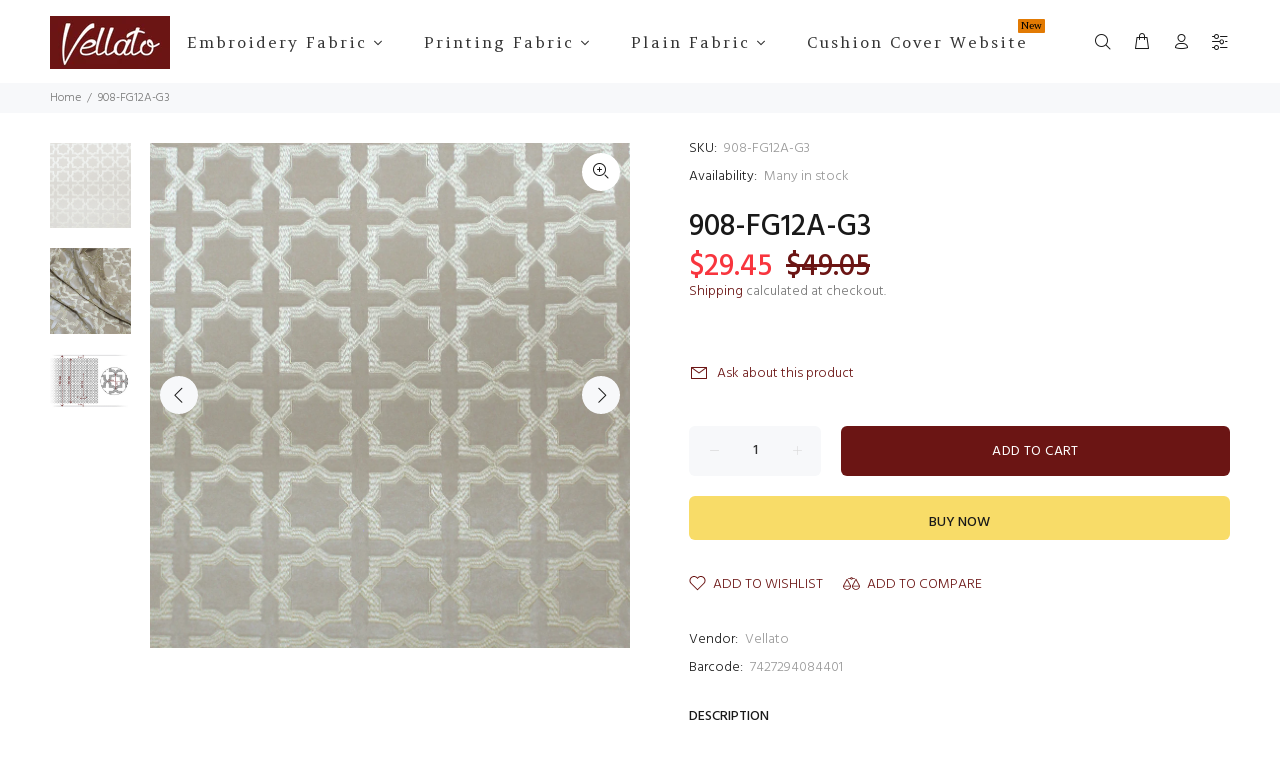

--- FILE ---
content_type: text/html; charset=utf-8
request_url: https://vellato.com/products/908-fg12a-g3
body_size: 43681
content:
<!doctype html>
<!--[if IE 9]> <html class="ie9 no-js" lang="en"> <![endif]-->
<!--[if (gt IE 9)|!(IE)]><!--> <html class="no-js" lang="en"> <!--<![endif]-->
<head>
<!-- Added by AVADA SEO Suite -->















<meta name="twitter:image" content="http://vellato.com/cdn/shop/products/908-FG12A-G3_2.jpg?v=1644507384">
    




<!-- Added by AVADA SEO Suite: Product Structured Data -->
<script type="application/ld+json">{
"@context": "https://schema.org/",
"@type": "Product",
"@id": "https:\/\/vellato.com\/products\/908-fg12a-g3",
"name": "908-FG12A-G3",
"description": "Embroidery on Velvet ground. for more information about the ground used please check our Collection - Nice Velvet 3Collection nameCollection - 908DesignGeometric Embroidery Composition%60 Polyester, %40 RayonFabric WidthEmbroidery Width145cm (57&quot;)130cm (51&quot;)Weight700gsm +/- %5Martindale40000 rubsVertical repeat7cm (2.76&quot;)Horizontal Repeat7cm (2.76&quot;)FR treatmentNoneUsage Drape Cushions UpholsteryCare instruction Dry clean only No tumble dry No bleach",
"brand": {
  "@type": "Brand",
  "name": "Vellato"
},
"offers": {
  "@type": "Offer",
  "price": "29.45",
  "priceCurrency": "USD",
  "itemCondition": "https://schema.org/NewCondition",
  "availability": "https://schema.org/InStock",
  "url": "https://vellato.com/products/908-fg12a-g3"
},
"image": [
  "https://vellato.com/cdn/shop/products/908-FG12A-G3_2.jpg?v=1644507384",
  "https://vellato.com/cdn/shop/products/908-FG12A-G3_1.jpg?v=1644507399",
  "https://vellato.com/cdn/shop/products/FG-47G3_0e002910-5301-468d-b333-74c927e4dde8.jpg?v=1646086679"
],
"releaseDate": "2022-03-01 16:01:51 +0400",
"sku": "908-FG12A-G3",
"mpn": "7427294084401"}</script>
<!-- /Added by AVADA SEO Suite --><!-- Added by AVADA SEO Suite: Breadcrumb Structured Data  -->
<script type="application/ld+json">{
  "@context": "https://schema.org",
  "@type": "BreadcrumbList",
  "itemListElement": [{
    "@type": "ListItem",
    "position": 1,
    "name": "Home",
    "item": "https://vellato.com"
  }, {
    "@type": "ListItem",
    "position": 2,
    "name": "908-FG12A-G3",
    "item": "https://vellato.com/products/908-fg12a-g3"
  }]
}
</script>
<!-- Added by AVADA SEO Suite -->


<!-- /Added by AVADA SEO Suite -->

  <!-- Basic page needs ================================================== -->
  <meta charset="utf-8">
  <!--[if IE]><meta http-equiv="X-UA-Compatible" content="IE=edge,chrome=1"><![endif]-->
  <meta name="viewport" content="width=device-width,initial-scale=1">
  <meta name="theme-color" content="#6b1514">
  <meta name="keywords" content="Shopify Template" />
  <meta name="author" content="p-themes">
  <meta name="facebook-domain-verification" content="s4v55nk8oaj7oufztrn70xxfcxbvz8" />
  <link rel="canonical" href="https://vellato.com/products/908-fg12a-g3"><link rel="shortcut icon" href="//vellato.com/cdn/shop/files/favicon1_32x32.png?v=1618235179" type="image/png"><!-- Title and description ================================================== --><title>908-FG12A-G3
&ndash; Vellato Tex
</title><meta name="description" content="Buy 908-FG12A-G3 at the lowest price in United Arab Emirates. Check reviews and buy 908-FG12A-G3 today."><!-- Social meta ================================================== --><!-- /snippets/social-meta-tags.liquid -->




<meta property="og:site_name" content="Vellato Tex">
<meta property="og:url" content="https://vellato.com/products/908-fg12a-g3">
<meta property="og:title" content="908-FG12A-G3">
<meta property="og:type" content="product">
<meta property="og:description" content="Buy 908-FG12A-G3 at the lowest price in United Arab Emirates. Check reviews and buy 908-FG12A-G3 today.">

  <meta property="og:price:amount" content="29.45">
  <meta property="og:price:currency" content="USD">

<meta property="og:image" content="http://vellato.com/cdn/shop/products/908-FG12A-G3_2_1200x1200.jpg?v=1644507384"><meta property="og:image" content="http://vellato.com/cdn/shop/products/908-FG12A-G3_1_1200x1200.jpg?v=1644507399"><meta property="og:image" content="http://vellato.com/cdn/shop/products/FG-47G3_0e002910-5301-468d-b333-74c927e4dde8_1200x1200.jpg?v=1646086679">
<meta property="og:image:secure_url" content="https://vellato.com/cdn/shop/products/908-FG12A-G3_2_1200x1200.jpg?v=1644507384"><meta property="og:image:secure_url" content="https://vellato.com/cdn/shop/products/908-FG12A-G3_1_1200x1200.jpg?v=1644507399"><meta property="og:image:secure_url" content="https://vellato.com/cdn/shop/products/FG-47G3_0e002910-5301-468d-b333-74c927e4dde8_1200x1200.jpg?v=1646086679">


<meta name="twitter:card" content="summary_large_image">
<meta name="twitter:title" content="908-FG12A-G3">
<meta name="twitter:description" content="Buy 908-FG12A-G3 at the lowest price in United Arab Emirates. Check reviews and buy 908-FG12A-G3 today.">
<!-- Helpers ================================================== -->

  <!-- CSS ================================================== --><link href="https://fonts.googleapis.com/css?family=Hind:100,200,300,400,500,600,700,800,900" rel="stylesheet" defer>
<link href="//vellato.com/cdn/shop/t/7/assets/theme.css?v=122302852152034324931701320450" rel="stylesheet" type="text/css" media="all" />

<script src="//vellato.com/cdn/shop/t/7/assets/jquery.min.js?v=146653844047132007351622104185" defer="defer"></script><!-- Header hook for plugins ================================================== -->
  <script>window.performance && window.performance.mark && window.performance.mark('shopify.content_for_header.start');</script><meta name="google-site-verification" content="OpnzU0DOdWHmTFmtpU-fI95382VscvJtV_UMv0B7aBQ">
<meta id="shopify-digital-wallet" name="shopify-digital-wallet" content="/53419966622/digital_wallets/dialog">
<meta name="shopify-checkout-api-token" content="d1212baf40483c5aaaf24caaa4e4b40e">
<meta id="in-context-paypal-metadata" data-shop-id="53419966622" data-venmo-supported="false" data-environment="production" data-locale="en_US" data-paypal-v4="true" data-currency="USD">
<link rel="alternate" type="application/json+oembed" href="https://vellato.com/products/908-fg12a-g3.oembed">
<script async="async" src="/checkouts/internal/preloads.js?locale=en-US"></script>
<script id="apple-pay-shop-capabilities" type="application/json">{"shopId":53419966622,"countryCode":"AE","currencyCode":"USD","merchantCapabilities":["supports3DS"],"merchantId":"gid:\/\/shopify\/Shop\/53419966622","merchantName":"Vellato Tex","requiredBillingContactFields":["postalAddress","email","phone"],"requiredShippingContactFields":["postalAddress","email","phone"],"shippingType":"shipping","supportedNetworks":["visa","masterCard","amex"],"total":{"type":"pending","label":"Vellato Tex","amount":"1.00"},"shopifyPaymentsEnabled":false,"supportsSubscriptions":false}</script>
<script id="shopify-features" type="application/json">{"accessToken":"d1212baf40483c5aaaf24caaa4e4b40e","betas":["rich-media-storefront-analytics"],"domain":"vellato.com","predictiveSearch":true,"shopId":53419966622,"locale":"en"}</script>
<script>var Shopify = Shopify || {};
Shopify.shop = "vellato-tex.myshopify.com";
Shopify.locale = "en";
Shopify.currency = {"active":"USD","rate":"1.0"};
Shopify.country = "US";
Shopify.theme = {"name":"Copy at 27-May- Edited for collection list","id":123276329118,"schema_name":"Wokiee","schema_version":"2.0.2","theme_store_id":null,"role":"main"};
Shopify.theme.handle = "null";
Shopify.theme.style = {"id":null,"handle":null};
Shopify.cdnHost = "vellato.com/cdn";
Shopify.routes = Shopify.routes || {};
Shopify.routes.root = "/";</script>
<script type="module">!function(o){(o.Shopify=o.Shopify||{}).modules=!0}(window);</script>
<script>!function(o){function n(){var o=[];function n(){o.push(Array.prototype.slice.apply(arguments))}return n.q=o,n}var t=o.Shopify=o.Shopify||{};t.loadFeatures=n(),t.autoloadFeatures=n()}(window);</script>
<script id="shop-js-analytics" type="application/json">{"pageType":"product"}</script>
<script defer="defer" async type="module" src="//vellato.com/cdn/shopifycloud/shop-js/modules/v2/client.init-shop-cart-sync_WVOgQShq.en.esm.js"></script>
<script defer="defer" async type="module" src="//vellato.com/cdn/shopifycloud/shop-js/modules/v2/chunk.common_C_13GLB1.esm.js"></script>
<script defer="defer" async type="module" src="//vellato.com/cdn/shopifycloud/shop-js/modules/v2/chunk.modal_CLfMGd0m.esm.js"></script>
<script type="module">
  await import("//vellato.com/cdn/shopifycloud/shop-js/modules/v2/client.init-shop-cart-sync_WVOgQShq.en.esm.js");
await import("//vellato.com/cdn/shopifycloud/shop-js/modules/v2/chunk.common_C_13GLB1.esm.js");
await import("//vellato.com/cdn/shopifycloud/shop-js/modules/v2/chunk.modal_CLfMGd0m.esm.js");

  window.Shopify.SignInWithShop?.initShopCartSync?.({"fedCMEnabled":true,"windoidEnabled":true});

</script>
<script>(function() {
  var isLoaded = false;
  function asyncLoad() {
    if (isLoaded) return;
    isLoaded = true;
    var urls = ["https:\/\/seo.apps.avada.io\/avada-seo-installed.js?shop=vellato-tex.myshopify.com"];
    for (var i = 0; i < urls.length; i++) {
      var s = document.createElement('script');
      s.type = 'text/javascript';
      s.async = true;
      s.src = urls[i];
      var x = document.getElementsByTagName('script')[0];
      x.parentNode.insertBefore(s, x);
    }
  };
  if(window.attachEvent) {
    window.attachEvent('onload', asyncLoad);
  } else {
    window.addEventListener('load', asyncLoad, false);
  }
})();</script>
<script id="__st">var __st={"a":53419966622,"offset":14400,"reqid":"b561159d-99cd-45c9-aedb-9f26266e22a6-1769559190","pageurl":"vellato.com\/products\/908-fg12a-g3","u":"058dd20c289b","p":"product","rtyp":"product","rid":7119173910686};</script>
<script>window.ShopifyPaypalV4VisibilityTracking = true;</script>
<script id="captcha-bootstrap">!function(){'use strict';const t='contact',e='account',n='new_comment',o=[[t,t],['blogs',n],['comments',n],[t,'customer']],c=[[e,'customer_login'],[e,'guest_login'],[e,'recover_customer_password'],[e,'create_customer']],r=t=>t.map((([t,e])=>`form[action*='/${t}']:not([data-nocaptcha='true']) input[name='form_type'][value='${e}']`)).join(','),a=t=>()=>t?[...document.querySelectorAll(t)].map((t=>t.form)):[];function s(){const t=[...o],e=r(t);return a(e)}const i='password',u='form_key',d=['recaptcha-v3-token','g-recaptcha-response','h-captcha-response',i],f=()=>{try{return window.sessionStorage}catch{return}},m='__shopify_v',_=t=>t.elements[u];function p(t,e,n=!1){try{const o=window.sessionStorage,c=JSON.parse(o.getItem(e)),{data:r}=function(t){const{data:e,action:n}=t;return t[m]||n?{data:e,action:n}:{data:t,action:n}}(c);for(const[e,n]of Object.entries(r))t.elements[e]&&(t.elements[e].value=n);n&&o.removeItem(e)}catch(o){console.error('form repopulation failed',{error:o})}}const l='form_type',E='cptcha';function T(t){t.dataset[E]=!0}const w=window,h=w.document,L='Shopify',v='ce_forms',y='captcha';let A=!1;((t,e)=>{const n=(g='f06e6c50-85a8-45c8-87d0-21a2b65856fe',I='https://cdn.shopify.com/shopifycloud/storefront-forms-hcaptcha/ce_storefront_forms_captcha_hcaptcha.v1.5.2.iife.js',D={infoText:'Protected by hCaptcha',privacyText:'Privacy',termsText:'Terms'},(t,e,n)=>{const o=w[L][v],c=o.bindForm;if(c)return c(t,g,e,D).then(n);var r;o.q.push([[t,g,e,D],n]),r=I,A||(h.body.append(Object.assign(h.createElement('script'),{id:'captcha-provider',async:!0,src:r})),A=!0)});var g,I,D;w[L]=w[L]||{},w[L][v]=w[L][v]||{},w[L][v].q=[],w[L][y]=w[L][y]||{},w[L][y].protect=function(t,e){n(t,void 0,e),T(t)},Object.freeze(w[L][y]),function(t,e,n,w,h,L){const[v,y,A,g]=function(t,e,n){const i=e?o:[],u=t?c:[],d=[...i,...u],f=r(d),m=r(i),_=r(d.filter((([t,e])=>n.includes(e))));return[a(f),a(m),a(_),s()]}(w,h,L),I=t=>{const e=t.target;return e instanceof HTMLFormElement?e:e&&e.form},D=t=>v().includes(t);t.addEventListener('submit',(t=>{const e=I(t);if(!e)return;const n=D(e)&&!e.dataset.hcaptchaBound&&!e.dataset.recaptchaBound,o=_(e),c=g().includes(e)&&(!o||!o.value);(n||c)&&t.preventDefault(),c&&!n&&(function(t){try{if(!f())return;!function(t){const e=f();if(!e)return;const n=_(t);if(!n)return;const o=n.value;o&&e.removeItem(o)}(t);const e=Array.from(Array(32),(()=>Math.random().toString(36)[2])).join('');!function(t,e){_(t)||t.append(Object.assign(document.createElement('input'),{type:'hidden',name:u})),t.elements[u].value=e}(t,e),function(t,e){const n=f();if(!n)return;const o=[...t.querySelectorAll(`input[type='${i}']`)].map((({name:t})=>t)),c=[...d,...o],r={};for(const[a,s]of new FormData(t).entries())c.includes(a)||(r[a]=s);n.setItem(e,JSON.stringify({[m]:1,action:t.action,data:r}))}(t,e)}catch(e){console.error('failed to persist form',e)}}(e),e.submit())}));const S=(t,e)=>{t&&!t.dataset[E]&&(n(t,e.some((e=>e===t))),T(t))};for(const o of['focusin','change'])t.addEventListener(o,(t=>{const e=I(t);D(e)&&S(e,y())}));const B=e.get('form_key'),M=e.get(l),P=B&&M;t.addEventListener('DOMContentLoaded',(()=>{const t=y();if(P)for(const e of t)e.elements[l].value===M&&p(e,B);[...new Set([...A(),...v().filter((t=>'true'===t.dataset.shopifyCaptcha))])].forEach((e=>S(e,t)))}))}(h,new URLSearchParams(w.location.search),n,t,e,['guest_login'])})(!0,!0)}();</script>
<script integrity="sha256-4kQ18oKyAcykRKYeNunJcIwy7WH5gtpwJnB7kiuLZ1E=" data-source-attribution="shopify.loadfeatures" defer="defer" src="//vellato.com/cdn/shopifycloud/storefront/assets/storefront/load_feature-a0a9edcb.js" crossorigin="anonymous"></script>
<script data-source-attribution="shopify.dynamic_checkout.dynamic.init">var Shopify=Shopify||{};Shopify.PaymentButton=Shopify.PaymentButton||{isStorefrontPortableWallets:!0,init:function(){window.Shopify.PaymentButton.init=function(){};var t=document.createElement("script");t.src="https://vellato.com/cdn/shopifycloud/portable-wallets/latest/portable-wallets.en.js",t.type="module",document.head.appendChild(t)}};
</script>
<script data-source-attribution="shopify.dynamic_checkout.buyer_consent">
  function portableWalletsHideBuyerConsent(e){var t=document.getElementById("shopify-buyer-consent"),n=document.getElementById("shopify-subscription-policy-button");t&&n&&(t.classList.add("hidden"),t.setAttribute("aria-hidden","true"),n.removeEventListener("click",e))}function portableWalletsShowBuyerConsent(e){var t=document.getElementById("shopify-buyer-consent"),n=document.getElementById("shopify-subscription-policy-button");t&&n&&(t.classList.remove("hidden"),t.removeAttribute("aria-hidden"),n.addEventListener("click",e))}window.Shopify?.PaymentButton&&(window.Shopify.PaymentButton.hideBuyerConsent=portableWalletsHideBuyerConsent,window.Shopify.PaymentButton.showBuyerConsent=portableWalletsShowBuyerConsent);
</script>
<script>
  function portableWalletsCleanup(e){e&&e.src&&console.error("Failed to load portable wallets script "+e.src);var t=document.querySelectorAll("shopify-accelerated-checkout .shopify-payment-button__skeleton, shopify-accelerated-checkout-cart .wallet-cart-button__skeleton"),e=document.getElementById("shopify-buyer-consent");for(let e=0;e<t.length;e++)t[e].remove();e&&e.remove()}function portableWalletsNotLoadedAsModule(e){e instanceof ErrorEvent&&"string"==typeof e.message&&e.message.includes("import.meta")&&"string"==typeof e.filename&&e.filename.includes("portable-wallets")&&(window.removeEventListener("error",portableWalletsNotLoadedAsModule),window.Shopify.PaymentButton.failedToLoad=e,"loading"===document.readyState?document.addEventListener("DOMContentLoaded",window.Shopify.PaymentButton.init):window.Shopify.PaymentButton.init())}window.addEventListener("error",portableWalletsNotLoadedAsModule);
</script>

<script type="module" src="https://vellato.com/cdn/shopifycloud/portable-wallets/latest/portable-wallets.en.js" onError="portableWalletsCleanup(this)" crossorigin="anonymous"></script>
<script nomodule>
  document.addEventListener("DOMContentLoaded", portableWalletsCleanup);
</script>

<link id="shopify-accelerated-checkout-styles" rel="stylesheet" media="screen" href="https://vellato.com/cdn/shopifycloud/portable-wallets/latest/accelerated-checkout-backwards-compat.css" crossorigin="anonymous">
<style id="shopify-accelerated-checkout-cart">
        #shopify-buyer-consent {
  margin-top: 1em;
  display: inline-block;
  width: 100%;
}

#shopify-buyer-consent.hidden {
  display: none;
}

#shopify-subscription-policy-button {
  background: none;
  border: none;
  padding: 0;
  text-decoration: underline;
  font-size: inherit;
  cursor: pointer;
}

#shopify-subscription-policy-button::before {
  box-shadow: none;
}

      </style>
<script id="sections-script" data-sections="promo-fixed" defer="defer" src="//vellato.com/cdn/shop/t/7/compiled_assets/scripts.js?v=6138"></script>
<script>window.performance && window.performance.mark && window.performance.mark('shopify.content_for_header.end');</script><!-- /Header hook for plugins ================================================== --><!-- "snippets/shogun-head.liquid" was not rendered, the associated app was uninstalled -->
<style type='text/css'>
  .baCountry{width:30px;height:20px;display:inline-block;vertical-align:middle;margin-right:6px;background-size:30px!important;border-radius:4px;background-repeat:no-repeat}
  .baCountry-traditional .baCountry{background-image:url(https://cdn.shopify.com/s/files/1/0194/1736/6592/t/1/assets/ba-flags.png?=14261939516959647149);height:19px!important}
  .baCountry-modern .baCountry{background-image:url(https://cdn.shopify.com/s/files/1/0194/1736/6592/t/1/assets/ba-flags.png?=14261939516959647149)}
  .baCountry-NO-FLAG{background-position:0 0}.baCountry-AD{background-position:0 -20px}.baCountry-AED{background-position:0 -40px}.baCountry-AFN{background-position:0 -60px}.baCountry-AG{background-position:0 -80px}.baCountry-AI{background-position:0 -100px}.baCountry-ALL{background-position:0 -120px}.baCountry-AMD{background-position:0 -140px}.baCountry-AOA{background-position:0 -160px}.baCountry-ARS{background-position:0 -180px}.baCountry-AS{background-position:0 -200px}.baCountry-AT{background-position:0 -220px}.baCountry-AUD{background-position:0 -240px}.baCountry-AWG{background-position:0 -260px}.baCountry-AZN{background-position:0 -280px}.baCountry-BAM{background-position:0 -300px}.baCountry-BBD{background-position:0 -320px}.baCountry-BDT{background-position:0 -340px}.baCountry-BE{background-position:0 -360px}.baCountry-BF{background-position:0 -380px}.baCountry-BGN{background-position:0 -400px}.baCountry-BHD{background-position:0 -420px}.baCountry-BIF{background-position:0 -440px}.baCountry-BJ{background-position:0 -460px}.baCountry-BMD{background-position:0 -480px}.baCountry-BND{background-position:0 -500px}.baCountry-BOB{background-position:0 -520px}.baCountry-BRL{background-position:0 -540px}.baCountry-BSD{background-position:0 -560px}.baCountry-BTN{background-position:0 -580px}.baCountry-BWP{background-position:0 -600px}.baCountry-BYN{background-position:0 -620px}.baCountry-BZD{background-position:0 -640px}.baCountry-CAD{background-position:0 -660px}.baCountry-CC{background-position:0 -680px}.baCountry-CDF{background-position:0 -700px}.baCountry-CG{background-position:0 -720px}.baCountry-CHF{background-position:0 -740px}.baCountry-CI{background-position:0 -760px}.baCountry-CK{background-position:0 -780px}.baCountry-CLP{background-position:0 -800px}.baCountry-CM{background-position:0 -820px}.baCountry-CNY{background-position:0 -840px}.baCountry-COP{background-position:0 -860px}.baCountry-CRC{background-position:0 -880px}.baCountry-CU{background-position:0 -900px}.baCountry-CX{background-position:0 -920px}.baCountry-CY{background-position:0 -940px}.baCountry-CZK{background-position:0 -960px}.baCountry-DE{background-position:0 -980px}.baCountry-DJF{background-position:0 -1000px}.baCountry-DKK{background-position:0 -1020px}.baCountry-DM{background-position:0 -1040px}.baCountry-DOP{background-position:0 -1060px}.baCountry-DZD{background-position:0 -1080px}.baCountry-EC{background-position:0 -1100px}.baCountry-EE{background-position:0 -1120px}.baCountry-EGP{background-position:0 -1140px}.baCountry-ER{background-position:0 -1160px}.baCountry-ES{background-position:0 -1180px}.baCountry-ETB{background-position:0 -1200px}.baCountry-EUR{background-position:0 -1220px}.baCountry-FI{background-position:0 -1240px}.baCountry-FJD{background-position:0 -1260px}.baCountry-FKP{background-position:0 -1280px}.baCountry-FO{background-position:0 -1300px}.baCountry-FR{background-position:0 -1320px}.baCountry-GA{background-position:0 -1340px}.baCountry-GBP{background-position:0 -1360px}.baCountry-GD{background-position:0 -1380px}.baCountry-GEL{background-position:0 -1400px}.baCountry-GHS{background-position:0 -1420px}.baCountry-GIP{background-position:0 -1440px}.baCountry-GL{background-position:0 -1460px}.baCountry-GMD{background-position:0 -1480px}.baCountry-GNF{background-position:0 -1500px}.baCountry-GQ{background-position:0 -1520px}.baCountry-GR{background-position:0 -1540px}.baCountry-GTQ{background-position:0 -1560px}.baCountry-GU{background-position:0 -1580px}.baCountry-GW{background-position:0 -1600px}.baCountry-HKD{background-position:0 -1620px}.baCountry-HNL{background-position:0 -1640px}.baCountry-HRK{background-position:0 -1660px}.baCountry-HTG{background-position:0 -1680px}.baCountry-HUF{background-position:0 -1700px}.baCountry-IDR{background-position:0 -1720px}.baCountry-IE{background-position:0 -1740px}.baCountry-ILS{background-position:0 -1760px}.baCountry-INR{background-position:0 -1780px}.baCountry-IO{background-position:0 -1800px}.baCountry-IQD{background-position:0 -1820px}.baCountry-IRR{background-position:0 -1840px}.baCountry-ISK{background-position:0 -1860px}.baCountry-IT{background-position:0 -1880px}.baCountry-JMD{background-position:0 -1900px}.baCountry-JOD{background-position:0 -1920px}.baCountry-JPY{background-position:0 -1940px}.baCountry-KES{background-position:0 -1960px}.baCountry-KGS{background-position:0 -1980px}.baCountry-KHR{background-position:0 -2000px}.baCountry-KI{background-position:0 -2020px}.baCountry-KMF{background-position:0 -2040px}.baCountry-KN{background-position:0 -2060px}.baCountry-KP{background-position:0 -2080px}.baCountry-KRW{background-position:0 -2100px}.baCountry-KWD{background-position:0 -2120px}.baCountry-KYD{background-position:0 -2140px}.baCountry-KZT{background-position:0 -2160px}.baCountry-LBP{background-position:0 -2180px}.baCountry-LI{background-position:0 -2200px}.baCountry-LKR{background-position:0 -2220px}.baCountry-LRD{background-position:0 -2240px}.baCountry-LSL{background-position:0 -2260px}.baCountry-LT{background-position:0 -2280px}.baCountry-LU{background-position:0 -2300px}.baCountry-LV{background-position:0 -2320px}.baCountry-LYD{background-position:0 -2340px}.baCountry-MAD{background-position:0 -2360px}.baCountry-MC{background-position:0 -2380px}.baCountry-MDL{background-position:0 -2400px}.baCountry-ME{background-position:0 -2420px}.baCountry-MGA{background-position:0 -2440px}.baCountry-MKD{background-position:0 -2460px}.baCountry-ML{background-position:0 -2480px}.baCountry-MMK{background-position:0 -2500px}.baCountry-MN{background-position:0 -2520px}.baCountry-MOP{background-position:0 -2540px}.baCountry-MQ{background-position:0 -2560px}.baCountry-MR{background-position:0 -2580px}.baCountry-MS{background-position:0 -2600px}.baCountry-MT{background-position:0 -2620px}.baCountry-MUR{background-position:0 -2640px}.baCountry-MVR{background-position:0 -2660px}.baCountry-MWK{background-position:0 -2680px}.baCountry-MXN{background-position:0 -2700px}.baCountry-MYR{background-position:0 -2720px}.baCountry-MZN{background-position:0 -2740px}.baCountry-NAD{background-position:0 -2760px}.baCountry-NE{background-position:0 -2780px}.baCountry-NF{background-position:0 -2800px}.baCountry-NG{background-position:0 -2820px}.baCountry-NIO{background-position:0 -2840px}.baCountry-NL{background-position:0 -2860px}.baCountry-NOK{background-position:0 -2880px}.baCountry-NPR{background-position:0 -2900px}.baCountry-NR{background-position:0 -2920px}.baCountry-NU{background-position:0 -2940px}.baCountry-NZD{background-position:0 -2960px}.baCountry-OMR{background-position:0 -2980px}.baCountry-PAB{background-position:0 -3000px}.baCountry-PEN{background-position:0 -3020px}.baCountry-PGK{background-position:0 -3040px}.baCountry-PHP{background-position:0 -3060px}.baCountry-PKR{background-position:0 -3080px}.baCountry-PLN{background-position:0 -3100px}.baCountry-PR{background-position:0 -3120px}.baCountry-PS{background-position:0 -3140px}.baCountry-PT{background-position:0 -3160px}.baCountry-PW{background-position:0 -3180px}.baCountry-QAR{background-position:0 -3200px}.baCountry-RON{background-position:0 -3220px}.baCountry-RSD{background-position:0 -3240px}.baCountry-RUB{background-position:0 -3260px}.baCountry-RWF{background-position:0 -3280px}.baCountry-SAR{background-position:0 -3300px}.baCountry-SBD{background-position:0 -3320px}.baCountry-SCR{background-position:0 -3340px}.baCountry-SDG{background-position:0 -3360px}.baCountry-SEK{background-position:0 -3380px}.baCountry-SGD{background-position:0 -3400px}.baCountry-SI{background-position:0 -3420px}.baCountry-SK{background-position:0 -3440px}.baCountry-SLL{background-position:0 -3460px}.baCountry-SM{background-position:0 -3480px}.baCountry-SN{background-position:0 -3500px}.baCountry-SO{background-position:0 -3520px}.baCountry-SRD{background-position:0 -3540px}.baCountry-SSP{background-position:0 -3560px}.baCountry-STD{background-position:0 -3580px}.baCountry-SV{background-position:0 -3600px}.baCountry-SYP{background-position:0 -3620px}.baCountry-SZL{background-position:0 -3640px}.baCountry-TC{background-position:0 -3660px}.baCountry-TD{background-position:0 -3680px}.baCountry-TG{background-position:0 -3700px}.baCountry-THB{background-position:0 -3720px}.baCountry-TJS{background-position:0 -3740px}.baCountry-TK{background-position:0 -3760px}.baCountry-TMT{background-position:0 -3780px}.baCountry-TND{background-position:0 -3800px}.baCountry-TOP{background-position:0 -3820px}.baCountry-TRY{background-position:0 -3840px}.baCountry-TTD{background-position:0 -3860px}.baCountry-TWD{background-position:0 -3880px}.baCountry-TZS{background-position:0 -3900px}.baCountry-UAH{background-position:0 -3920px}.baCountry-UGX{background-position:0 -3940px}.baCountry-USD{background-position:0 -3960px}.baCountry-UYU{background-position:0 -3980px}.baCountry-UZS{background-position:0 -4000px}.baCountry-VEF{background-position:0 -4020px}.baCountry-VG{background-position:0 -4040px}.baCountry-VI{background-position:0 -4060px}.baCountry-VND{background-position:0 -4080px}.baCountry-VUV{background-position:0 -4100px}.baCountry-WST{background-position:0 -4120px}.baCountry-XAF{background-position:0 -4140px}.baCountry-XPF{background-position:0 -4160px}.baCountry-YER{background-position:0 -4180px}.baCountry-ZAR{background-position:0 -4200px}.baCountry-ZM{background-position:0 -4220px}.baCountry-ZW{background-position:0 -4240px}
  .bacurr-checkoutNotice{margin: 3px 10px 0 10px;left: 0;right: 0;text-align: center;}
  @media (min-width:750px) {.bacurr-checkoutNotice{position: absolute;}}
</style>

<script>
    window.baCurr = window.baCurr || {};
    window.baCurr.config = {}; window.baCurr.rePeat = function () {};
    Object.assign(window.baCurr.config, {
      "enabled":true,
      "manual_placement":"",
      "night_time":false,
      "round_by_default":false,
      "display_position":"top_right",
      "display_position_type":"floating",
      "custom_code":{"css":""},
      "flag_type":"",
      "flag_design":"modern",
      "round_style":"none",
      "round_dec":"0.99",
      "chosen_cur":[{"USD":"US Dollar (USD)"},{"EUR":"Euro (EUR)"},{"GBP":"British Pound (GBP)"},{"CAD":"Canadian Dollar (CAD)"},{"AED":"United Arab Emirates Dirham (AED)"}],
      "desktop_visible":true,
      "mob_visible":true,
      "money_mouse_show":false,
      "textColor":"#1e1e1e",
      "flag_theme":"default",
      "selector_hover_hex":"#ffffff",
      "lightning":true,
      "mob_manual_placement":"",
      "mob_placement":"top_right",
      "mob_placement_type":"floating",
      "moneyWithCurrencyFormat":false,
      "ui_style":"default",
      "user_curr":"",
      "auto_loc":true,
      "auto_pref":false,
      "selector_bg_hex":"#ffffff",
      "selector_border_type":"boxShadow",
      "cart_alert_bg_hex":"#fbf5f5",
      "cart_alert_note":"All orders are processed in [checkout_currency], using the latest exchange rates.",
      "cart_alert_state":true,
      "cart_alert_font_hex":"#1e1e1e"
    },{
      money_format: "\u003cspan class=money\u003e${{amount}}\u003c\/span\u003e",
      money_with_currency_format: "\u003cspan class=money\u003e${{amount}} USD\u003c\/span\u003e",
      user_curr: "USD"
    });
    window.baCurr.config.multi_curr = [];
    
    window.baCurr.config.final_currency = "USD" || '';
    window.baCurr.config.multi_curr = "USD".split(',') || '';

    (function(window, document) {"use strict";
      function onload(){
        function insertPopupMessageJs(){
          var head = document.getElementsByTagName('head')[0];
          var script = document.createElement('script');
          script.src = ('https:' == document.location.protocol ? 'https://' : 'http://') + 'boosterapps.com/apps/currency/preview_curr.js';
          script.type = 'text/javascript';
          head.appendChild(script);
        }

        if(document.location.search.indexOf("preview_cur=1") > -1){
          setTimeout(function(){
            window.currency_preview_result = document.getElementById("baCurrSelector").length > 0 ? 'success' : 'error';
            insertPopupMessageJs();
          }, 1000);
        }
      }

      var head = document.getElementsByTagName('head')[0];
      var script = document.createElement('script');
      script.src = ('https:' == document.location.protocol ? 'https://' : 'http://') + "";
      script.type = 'text/javascript';
      script.onload = script.onreadystatechange = function() {
      if (script.readyState) {
        if (script.readyState === 'complete' || script.readyState === 'loaded') {
          script.onreadystatechange = null;
            onload();
          }
        }
        else {
          onload();
        }
      };
      head.appendChild(script);

    }(window, document));
</script>

<!-- "snippets/weglot_hreftags.liquid" was not rendered, the associated app was uninstalled -->
<!-- "snippets/weglot_switcher.liquid" was not rendered, the associated app was uninstalled -->
  










<link href="https://monorail-edge.shopifysvc.com" rel="dns-prefetch">
<script>(function(){if ("sendBeacon" in navigator && "performance" in window) {try {var session_token_from_headers = performance.getEntriesByType('navigation')[0].serverTiming.find(x => x.name == '_s').description;} catch {var session_token_from_headers = undefined;}var session_cookie_matches = document.cookie.match(/_shopify_s=([^;]*)/);var session_token_from_cookie = session_cookie_matches && session_cookie_matches.length === 2 ? session_cookie_matches[1] : "";var session_token = session_token_from_headers || session_token_from_cookie || "";function handle_abandonment_event(e) {var entries = performance.getEntries().filter(function(entry) {return /monorail-edge.shopifysvc.com/.test(entry.name);});if (!window.abandonment_tracked && entries.length === 0) {window.abandonment_tracked = true;var currentMs = Date.now();var navigation_start = performance.timing.navigationStart;var payload = {shop_id: 53419966622,url: window.location.href,navigation_start,duration: currentMs - navigation_start,session_token,page_type: "product"};window.navigator.sendBeacon("https://monorail-edge.shopifysvc.com/v1/produce", JSON.stringify({schema_id: "online_store_buyer_site_abandonment/1.1",payload: payload,metadata: {event_created_at_ms: currentMs,event_sent_at_ms: currentMs}}));}}window.addEventListener('pagehide', handle_abandonment_event);}}());</script>
<script id="web-pixels-manager-setup">(function e(e,d,r,n,o){if(void 0===o&&(o={}),!Boolean(null===(a=null===(i=window.Shopify)||void 0===i?void 0:i.analytics)||void 0===a?void 0:a.replayQueue)){var i,a;window.Shopify=window.Shopify||{};var t=window.Shopify;t.analytics=t.analytics||{};var s=t.analytics;s.replayQueue=[],s.publish=function(e,d,r){return s.replayQueue.push([e,d,r]),!0};try{self.performance.mark("wpm:start")}catch(e){}var l=function(){var e={modern:/Edge?\/(1{2}[4-9]|1[2-9]\d|[2-9]\d{2}|\d{4,})\.\d+(\.\d+|)|Firefox\/(1{2}[4-9]|1[2-9]\d|[2-9]\d{2}|\d{4,})\.\d+(\.\d+|)|Chrom(ium|e)\/(9{2}|\d{3,})\.\d+(\.\d+|)|(Maci|X1{2}).+ Version\/(15\.\d+|(1[6-9]|[2-9]\d|\d{3,})\.\d+)([,.]\d+|)( \(\w+\)|)( Mobile\/\w+|) Safari\/|Chrome.+OPR\/(9{2}|\d{3,})\.\d+\.\d+|(CPU[ +]OS|iPhone[ +]OS|CPU[ +]iPhone|CPU IPhone OS|CPU iPad OS)[ +]+(15[._]\d+|(1[6-9]|[2-9]\d|\d{3,})[._]\d+)([._]\d+|)|Android:?[ /-](13[3-9]|1[4-9]\d|[2-9]\d{2}|\d{4,})(\.\d+|)(\.\d+|)|Android.+Firefox\/(13[5-9]|1[4-9]\d|[2-9]\d{2}|\d{4,})\.\d+(\.\d+|)|Android.+Chrom(ium|e)\/(13[3-9]|1[4-9]\d|[2-9]\d{2}|\d{4,})\.\d+(\.\d+|)|SamsungBrowser\/([2-9]\d|\d{3,})\.\d+/,legacy:/Edge?\/(1[6-9]|[2-9]\d|\d{3,})\.\d+(\.\d+|)|Firefox\/(5[4-9]|[6-9]\d|\d{3,})\.\d+(\.\d+|)|Chrom(ium|e)\/(5[1-9]|[6-9]\d|\d{3,})\.\d+(\.\d+|)([\d.]+$|.*Safari\/(?![\d.]+ Edge\/[\d.]+$))|(Maci|X1{2}).+ Version\/(10\.\d+|(1[1-9]|[2-9]\d|\d{3,})\.\d+)([,.]\d+|)( \(\w+\)|)( Mobile\/\w+|) Safari\/|Chrome.+OPR\/(3[89]|[4-9]\d|\d{3,})\.\d+\.\d+|(CPU[ +]OS|iPhone[ +]OS|CPU[ +]iPhone|CPU IPhone OS|CPU iPad OS)[ +]+(10[._]\d+|(1[1-9]|[2-9]\d|\d{3,})[._]\d+)([._]\d+|)|Android:?[ /-](13[3-9]|1[4-9]\d|[2-9]\d{2}|\d{4,})(\.\d+|)(\.\d+|)|Mobile Safari.+OPR\/([89]\d|\d{3,})\.\d+\.\d+|Android.+Firefox\/(13[5-9]|1[4-9]\d|[2-9]\d{2}|\d{4,})\.\d+(\.\d+|)|Android.+Chrom(ium|e)\/(13[3-9]|1[4-9]\d|[2-9]\d{2}|\d{4,})\.\d+(\.\d+|)|Android.+(UC? ?Browser|UCWEB|U3)[ /]?(15\.([5-9]|\d{2,})|(1[6-9]|[2-9]\d|\d{3,})\.\d+)\.\d+|SamsungBrowser\/(5\.\d+|([6-9]|\d{2,})\.\d+)|Android.+MQ{2}Browser\/(14(\.(9|\d{2,})|)|(1[5-9]|[2-9]\d|\d{3,})(\.\d+|))(\.\d+|)|K[Aa][Ii]OS\/(3\.\d+|([4-9]|\d{2,})\.\d+)(\.\d+|)/},d=e.modern,r=e.legacy,n=navigator.userAgent;return n.match(d)?"modern":n.match(r)?"legacy":"unknown"}(),u="modern"===l?"modern":"legacy",c=(null!=n?n:{modern:"",legacy:""})[u],f=function(e){return[e.baseUrl,"/wpm","/b",e.hashVersion,"modern"===e.buildTarget?"m":"l",".js"].join("")}({baseUrl:d,hashVersion:r,buildTarget:u}),m=function(e){var d=e.version,r=e.bundleTarget,n=e.surface,o=e.pageUrl,i=e.monorailEndpoint;return{emit:function(e){var a=e.status,t=e.errorMsg,s=(new Date).getTime(),l=JSON.stringify({metadata:{event_sent_at_ms:s},events:[{schema_id:"web_pixels_manager_load/3.1",payload:{version:d,bundle_target:r,page_url:o,status:a,surface:n,error_msg:t},metadata:{event_created_at_ms:s}}]});if(!i)return console&&console.warn&&console.warn("[Web Pixels Manager] No Monorail endpoint provided, skipping logging."),!1;try{return self.navigator.sendBeacon.bind(self.navigator)(i,l)}catch(e){}var u=new XMLHttpRequest;try{return u.open("POST",i,!0),u.setRequestHeader("Content-Type","text/plain"),u.send(l),!0}catch(e){return console&&console.warn&&console.warn("[Web Pixels Manager] Got an unhandled error while logging to Monorail."),!1}}}}({version:r,bundleTarget:l,surface:e.surface,pageUrl:self.location.href,monorailEndpoint:e.monorailEndpoint});try{o.browserTarget=l,function(e){var d=e.src,r=e.async,n=void 0===r||r,o=e.onload,i=e.onerror,a=e.sri,t=e.scriptDataAttributes,s=void 0===t?{}:t,l=document.createElement("script"),u=document.querySelector("head"),c=document.querySelector("body");if(l.async=n,l.src=d,a&&(l.integrity=a,l.crossOrigin="anonymous"),s)for(var f in s)if(Object.prototype.hasOwnProperty.call(s,f))try{l.dataset[f]=s[f]}catch(e){}if(o&&l.addEventListener("load",o),i&&l.addEventListener("error",i),u)u.appendChild(l);else{if(!c)throw new Error("Did not find a head or body element to append the script");c.appendChild(l)}}({src:f,async:!0,onload:function(){if(!function(){var e,d;return Boolean(null===(d=null===(e=window.Shopify)||void 0===e?void 0:e.analytics)||void 0===d?void 0:d.initialized)}()){var d=window.webPixelsManager.init(e)||void 0;if(d){var r=window.Shopify.analytics;r.replayQueue.forEach((function(e){var r=e[0],n=e[1],o=e[2];d.publishCustomEvent(r,n,o)})),r.replayQueue=[],r.publish=d.publishCustomEvent,r.visitor=d.visitor,r.initialized=!0}}},onerror:function(){return m.emit({status:"failed",errorMsg:"".concat(f," has failed to load")})},sri:function(e){var d=/^sha384-[A-Za-z0-9+/=]+$/;return"string"==typeof e&&d.test(e)}(c)?c:"",scriptDataAttributes:o}),m.emit({status:"loading"})}catch(e){m.emit({status:"failed",errorMsg:(null==e?void 0:e.message)||"Unknown error"})}}})({shopId: 53419966622,storefrontBaseUrl: "https://vellato.com",extensionsBaseUrl: "https://extensions.shopifycdn.com/cdn/shopifycloud/web-pixels-manager",monorailEndpoint: "https://monorail-edge.shopifysvc.com/unstable/produce_batch",surface: "storefront-renderer",enabledBetaFlags: ["2dca8a86"],webPixelsConfigList: [{"id":"738427038","configuration":"{\"config\":\"{\\\"pixel_id\\\":\\\"AW-838939537\\\",\\\"target_country\\\":\\\"US\\\",\\\"gtag_events\\\":[{\\\"type\\\":\\\"page_view\\\",\\\"action_label\\\":\\\"AW-838939537\\\/VcbhCOD9lsoCEJHnhJAD\\\"},{\\\"type\\\":\\\"purchase\\\",\\\"action_label\\\":\\\"AW-838939537\\\/StLPCOP9lsoCEJHnhJAD\\\"},{\\\"type\\\":\\\"view_item\\\",\\\"action_label\\\":\\\"AW-838939537\\\/6O-GCOb9lsoCEJHnhJAD\\\"},{\\\"type\\\":\\\"add_to_cart\\\",\\\"action_label\\\":\\\"AW-838939537\\\/5So5COn9lsoCEJHnhJAD\\\"},{\\\"type\\\":\\\"begin_checkout\\\",\\\"action_label\\\":\\\"AW-838939537\\\/ib0tCOz9lsoCEJHnhJAD\\\"},{\\\"type\\\":\\\"search\\\",\\\"action_label\\\":\\\"AW-838939537\\\/0OjaCO_9lsoCEJHnhJAD\\\"},{\\\"type\\\":\\\"add_payment_info\\\",\\\"action_label\\\":\\\"AW-838939537\\\/8_EXCOr-lsoCEJHnhJAD\\\"}],\\\"enable_monitoring_mode\\\":false}\"}","eventPayloadVersion":"v1","runtimeContext":"OPEN","scriptVersion":"b2a88bafab3e21179ed38636efcd8a93","type":"APP","apiClientId":1780363,"privacyPurposes":[],"dataSharingAdjustments":{"protectedCustomerApprovalScopes":["read_customer_address","read_customer_email","read_customer_name","read_customer_personal_data","read_customer_phone"]}},{"id":"229277854","configuration":"{\"pixel_id\":\"307705002919213\",\"pixel_type\":\"facebook_pixel\",\"metaapp_system_user_token\":\"-\"}","eventPayloadVersion":"v1","runtimeContext":"OPEN","scriptVersion":"ca16bc87fe92b6042fbaa3acc2fbdaa6","type":"APP","apiClientId":2329312,"privacyPurposes":["ANALYTICS","MARKETING","SALE_OF_DATA"],"dataSharingAdjustments":{"protectedCustomerApprovalScopes":["read_customer_address","read_customer_email","read_customer_name","read_customer_personal_data","read_customer_phone"]}},{"id":"shopify-app-pixel","configuration":"{}","eventPayloadVersion":"v1","runtimeContext":"STRICT","scriptVersion":"0450","apiClientId":"shopify-pixel","type":"APP","privacyPurposes":["ANALYTICS","MARKETING"]},{"id":"shopify-custom-pixel","eventPayloadVersion":"v1","runtimeContext":"LAX","scriptVersion":"0450","apiClientId":"shopify-pixel","type":"CUSTOM","privacyPurposes":["ANALYTICS","MARKETING"]}],isMerchantRequest: false,initData: {"shop":{"name":"Vellato Tex","paymentSettings":{"currencyCode":"USD"},"myshopifyDomain":"vellato-tex.myshopify.com","countryCode":"AE","storefrontUrl":"https:\/\/vellato.com"},"customer":null,"cart":null,"checkout":null,"productVariants":[{"price":{"amount":29.45,"currencyCode":"USD"},"product":{"title":"908-FG12A-G3","vendor":"Vellato","id":"7119173910686","untranslatedTitle":"908-FG12A-G3","url":"\/products\/908-fg12a-g3","type":""},"id":"41371647049886","image":{"src":"\/\/vellato.com\/cdn\/shop\/products\/908-FG12A-G3_2.jpg?v=1644507384"},"sku":"908-FG12A-G3","title":"Default Title","untranslatedTitle":"Default Title"}],"purchasingCompany":null},},"https://vellato.com/cdn","fcfee988w5aeb613cpc8e4bc33m6693e112",{"modern":"","legacy":""},{"shopId":"53419966622","storefrontBaseUrl":"https:\/\/vellato.com","extensionBaseUrl":"https:\/\/extensions.shopifycdn.com\/cdn\/shopifycloud\/web-pixels-manager","surface":"storefront-renderer","enabledBetaFlags":"[\"2dca8a86\"]","isMerchantRequest":"false","hashVersion":"fcfee988w5aeb613cpc8e4bc33m6693e112","publish":"custom","events":"[[\"page_viewed\",{}],[\"product_viewed\",{\"productVariant\":{\"price\":{\"amount\":29.45,\"currencyCode\":\"USD\"},\"product\":{\"title\":\"908-FG12A-G3\",\"vendor\":\"Vellato\",\"id\":\"7119173910686\",\"untranslatedTitle\":\"908-FG12A-G3\",\"url\":\"\/products\/908-fg12a-g3\",\"type\":\"\"},\"id\":\"41371647049886\",\"image\":{\"src\":\"\/\/vellato.com\/cdn\/shop\/products\/908-FG12A-G3_2.jpg?v=1644507384\"},\"sku\":\"908-FG12A-G3\",\"title\":\"Default Title\",\"untranslatedTitle\":\"Default Title\"}}]]"});</script><script>
  window.ShopifyAnalytics = window.ShopifyAnalytics || {};
  window.ShopifyAnalytics.meta = window.ShopifyAnalytics.meta || {};
  window.ShopifyAnalytics.meta.currency = 'USD';
  var meta = {"product":{"id":7119173910686,"gid":"gid:\/\/shopify\/Product\/7119173910686","vendor":"Vellato","type":"","handle":"908-fg12a-g3","variants":[{"id":41371647049886,"price":2945,"name":"908-FG12A-G3","public_title":null,"sku":"908-FG12A-G3"}],"remote":false},"page":{"pageType":"product","resourceType":"product","resourceId":7119173910686,"requestId":"b561159d-99cd-45c9-aedb-9f26266e22a6-1769559190"}};
  for (var attr in meta) {
    window.ShopifyAnalytics.meta[attr] = meta[attr];
  }
</script>
<script class="analytics">
  (function () {
    var customDocumentWrite = function(content) {
      var jquery = null;

      if (window.jQuery) {
        jquery = window.jQuery;
      } else if (window.Checkout && window.Checkout.$) {
        jquery = window.Checkout.$;
      }

      if (jquery) {
        jquery('body').append(content);
      }
    };

    var hasLoggedConversion = function(token) {
      if (token) {
        return document.cookie.indexOf('loggedConversion=' + token) !== -1;
      }
      return false;
    }

    var setCookieIfConversion = function(token) {
      if (token) {
        var twoMonthsFromNow = new Date(Date.now());
        twoMonthsFromNow.setMonth(twoMonthsFromNow.getMonth() + 2);

        document.cookie = 'loggedConversion=' + token + '; expires=' + twoMonthsFromNow;
      }
    }

    var trekkie = window.ShopifyAnalytics.lib = window.trekkie = window.trekkie || [];
    if (trekkie.integrations) {
      return;
    }
    trekkie.methods = [
      'identify',
      'page',
      'ready',
      'track',
      'trackForm',
      'trackLink'
    ];
    trekkie.factory = function(method) {
      return function() {
        var args = Array.prototype.slice.call(arguments);
        args.unshift(method);
        trekkie.push(args);
        return trekkie;
      };
    };
    for (var i = 0; i < trekkie.methods.length; i++) {
      var key = trekkie.methods[i];
      trekkie[key] = trekkie.factory(key);
    }
    trekkie.load = function(config) {
      trekkie.config = config || {};
      trekkie.config.initialDocumentCookie = document.cookie;
      var first = document.getElementsByTagName('script')[0];
      var script = document.createElement('script');
      script.type = 'text/javascript';
      script.onerror = function(e) {
        var scriptFallback = document.createElement('script');
        scriptFallback.type = 'text/javascript';
        scriptFallback.onerror = function(error) {
                var Monorail = {
      produce: function produce(monorailDomain, schemaId, payload) {
        var currentMs = new Date().getTime();
        var event = {
          schema_id: schemaId,
          payload: payload,
          metadata: {
            event_created_at_ms: currentMs,
            event_sent_at_ms: currentMs
          }
        };
        return Monorail.sendRequest("https://" + monorailDomain + "/v1/produce", JSON.stringify(event));
      },
      sendRequest: function sendRequest(endpointUrl, payload) {
        // Try the sendBeacon API
        if (window && window.navigator && typeof window.navigator.sendBeacon === 'function' && typeof window.Blob === 'function' && !Monorail.isIos12()) {
          var blobData = new window.Blob([payload], {
            type: 'text/plain'
          });

          if (window.navigator.sendBeacon(endpointUrl, blobData)) {
            return true;
          } // sendBeacon was not successful

        } // XHR beacon

        var xhr = new XMLHttpRequest();

        try {
          xhr.open('POST', endpointUrl);
          xhr.setRequestHeader('Content-Type', 'text/plain');
          xhr.send(payload);
        } catch (e) {
          console.log(e);
        }

        return false;
      },
      isIos12: function isIos12() {
        return window.navigator.userAgent.lastIndexOf('iPhone; CPU iPhone OS 12_') !== -1 || window.navigator.userAgent.lastIndexOf('iPad; CPU OS 12_') !== -1;
      }
    };
    Monorail.produce('monorail-edge.shopifysvc.com',
      'trekkie_storefront_load_errors/1.1',
      {shop_id: 53419966622,
      theme_id: 123276329118,
      app_name: "storefront",
      context_url: window.location.href,
      source_url: "//vellato.com/cdn/s/trekkie.storefront.a804e9514e4efded663580eddd6991fcc12b5451.min.js"});

        };
        scriptFallback.async = true;
        scriptFallback.src = '//vellato.com/cdn/s/trekkie.storefront.a804e9514e4efded663580eddd6991fcc12b5451.min.js';
        first.parentNode.insertBefore(scriptFallback, first);
      };
      script.async = true;
      script.src = '//vellato.com/cdn/s/trekkie.storefront.a804e9514e4efded663580eddd6991fcc12b5451.min.js';
      first.parentNode.insertBefore(script, first);
    };
    trekkie.load(
      {"Trekkie":{"appName":"storefront","development":false,"defaultAttributes":{"shopId":53419966622,"isMerchantRequest":null,"themeId":123276329118,"themeCityHash":"14119784983481670321","contentLanguage":"en","currency":"USD","eventMetadataId":"16a867d3-9e2c-4f10-9a29-6af9d6f07128"},"isServerSideCookieWritingEnabled":true,"monorailRegion":"shop_domain","enabledBetaFlags":["65f19447","b5387b81"]},"Session Attribution":{},"S2S":{"facebookCapiEnabled":true,"source":"trekkie-storefront-renderer","apiClientId":580111}}
    );

    var loaded = false;
    trekkie.ready(function() {
      if (loaded) return;
      loaded = true;

      window.ShopifyAnalytics.lib = window.trekkie;

      var originalDocumentWrite = document.write;
      document.write = customDocumentWrite;
      try { window.ShopifyAnalytics.merchantGoogleAnalytics.call(this); } catch(error) {};
      document.write = originalDocumentWrite;

      window.ShopifyAnalytics.lib.page(null,{"pageType":"product","resourceType":"product","resourceId":7119173910686,"requestId":"b561159d-99cd-45c9-aedb-9f26266e22a6-1769559190","shopifyEmitted":true});

      var match = window.location.pathname.match(/checkouts\/(.+)\/(thank_you|post_purchase)/)
      var token = match? match[1]: undefined;
      if (!hasLoggedConversion(token)) {
        setCookieIfConversion(token);
        window.ShopifyAnalytics.lib.track("Viewed Product",{"currency":"USD","variantId":41371647049886,"productId":7119173910686,"productGid":"gid:\/\/shopify\/Product\/7119173910686","name":"908-FG12A-G3","price":"29.45","sku":"908-FG12A-G3","brand":"Vellato","variant":null,"category":"","nonInteraction":true,"remote":false},undefined,undefined,{"shopifyEmitted":true});
      window.ShopifyAnalytics.lib.track("monorail:\/\/trekkie_storefront_viewed_product\/1.1",{"currency":"USD","variantId":41371647049886,"productId":7119173910686,"productGid":"gid:\/\/shopify\/Product\/7119173910686","name":"908-FG12A-G3","price":"29.45","sku":"908-FG12A-G3","brand":"Vellato","variant":null,"category":"","nonInteraction":true,"remote":false,"referer":"https:\/\/vellato.com\/products\/908-fg12a-g3"});
      }
    });


        var eventsListenerScript = document.createElement('script');
        eventsListenerScript.async = true;
        eventsListenerScript.src = "//vellato.com/cdn/shopifycloud/storefront/assets/shop_events_listener-3da45d37.js";
        document.getElementsByTagName('head')[0].appendChild(eventsListenerScript);

})();</script>
<script
  defer
  src="https://vellato.com/cdn/shopifycloud/perf-kit/shopify-perf-kit-3.0.4.min.js"
  data-application="storefront-renderer"
  data-shop-id="53419966622"
  data-render-region="gcp-us-east1"
  data-page-type="product"
  data-theme-instance-id="123276329118"
  data-theme-name="Wokiee"
  data-theme-version="2.0.2"
  data-monorail-region="shop_domain"
  data-resource-timing-sampling-rate="10"
  data-shs="true"
  data-shs-beacon="true"
  data-shs-export-with-fetch="true"
  data-shs-logs-sample-rate="1"
  data-shs-beacon-endpoint="https://vellato.com/api/collect"
></script>
</head>
<body class="pageproduct" 
      ><div id="shopify-section-show-helper" class="shopify-section"></div><div id="shopify-section-header-template" class="shopify-section"><header class="desctop-menu-large small-header"><nav class="panel-menu mobile-main-menu">
  <ul></ul>
</nav><!-- tt-mobile-header -->
<div class="tt-mobile-header tt-mobile-header-inline tt-mobile-header-inline-stuck">
  <div class="container-fluid">
    <div class="tt-header-row">
      <div class="tt-mobile-parent-menu">
        <div class="tt-menu-toggle mainmenumob-js">
          <svg width="17" height="15" viewBox="0 0 17 15" fill="none" xmlns="http://www.w3.org/2000/svg">
<path d="M16.4023 0.292969C16.4935 0.397135 16.5651 0.507812 16.6172 0.625C16.6693 0.742188 16.6953 0.865885 16.6953 0.996094C16.6953 1.13932 16.6693 1.26953 16.6172 1.38672C16.5651 1.50391 16.4935 1.60807 16.4023 1.69922C16.2982 1.80339 16.1875 1.88151 16.0703 1.93359C15.9531 1.97266 15.8294 1.99219 15.6992 1.99219H1.69531C1.55208 1.99219 1.42188 1.97266 1.30469 1.93359C1.1875 1.88151 1.08333 1.80339 0.992188 1.69922C0.888021 1.60807 0.809896 1.50391 0.757812 1.38672C0.71875 1.26953 0.699219 1.13932 0.699219 0.996094C0.699219 0.865885 0.71875 0.742188 0.757812 0.625C0.809896 0.507812 0.888021 0.397135 0.992188 0.292969C1.08333 0.201823 1.1875 0.130208 1.30469 0.078125C1.42188 0.0260417 1.55208 0 1.69531 0H15.6992C15.8294 0 15.9531 0.0260417 16.0703 0.078125C16.1875 0.130208 16.2982 0.201823 16.4023 0.292969ZM16.4023 6.28906C16.4935 6.39323 16.5651 6.50391 16.6172 6.62109C16.6693 6.73828 16.6953 6.86198 16.6953 6.99219C16.6953 7.13542 16.6693 7.26562 16.6172 7.38281C16.5651 7.5 16.4935 7.60417 16.4023 7.69531C16.2982 7.79948 16.1875 7.8776 16.0703 7.92969C15.9531 7.98177 15.8294 8.00781 15.6992 8.00781H1.69531C1.55208 8.00781 1.42188 7.98177 1.30469 7.92969C1.1875 7.8776 1.08333 7.79948 0.992188 7.69531C0.888021 7.60417 0.809896 7.5 0.757812 7.38281C0.71875 7.26562 0.699219 7.13542 0.699219 6.99219C0.699219 6.86198 0.71875 6.73828 0.757812 6.62109C0.809896 6.50391 0.888021 6.39323 0.992188 6.28906C1.08333 6.19792 1.1875 6.1263 1.30469 6.07422C1.42188 6.02214 1.55208 5.99609 1.69531 5.99609H15.6992C15.8294 5.99609 15.9531 6.02214 16.0703 6.07422C16.1875 6.1263 16.2982 6.19792 16.4023 6.28906ZM16.4023 12.3047C16.4935 12.3958 16.5651 12.5 16.6172 12.6172C16.6693 12.7344 16.6953 12.8646 16.6953 13.0078C16.6953 13.138 16.6693 13.2617 16.6172 13.3789C16.5651 13.4961 16.4935 13.6068 16.4023 13.7109C16.2982 13.8021 16.1875 13.8737 16.0703 13.9258C15.9531 13.9779 15.8294 14.0039 15.6992 14.0039H1.69531C1.55208 14.0039 1.42188 13.9779 1.30469 13.9258C1.1875 13.8737 1.08333 13.8021 0.992188 13.7109C0.888021 13.6068 0.809896 13.4961 0.757812 13.3789C0.71875 13.2617 0.699219 13.138 0.699219 13.0078C0.699219 12.8646 0.71875 12.7344 0.757812 12.6172C0.809896 12.5 0.888021 12.3958 0.992188 12.3047C1.08333 12.2005 1.1875 12.1224 1.30469 12.0703C1.42188 12.0182 1.55208 11.9922 1.69531 11.9922H15.6992C15.8294 11.9922 15.9531 12.0182 16.0703 12.0703C16.1875 12.1224 16.2982 12.2005 16.4023 12.3047Z" fill="#191919"/>
</svg>
        </div>
      </div>
      
      <div class="tt-logo-container">
        <a class="tt-logo tt-logo-alignment" href="/"><img src="//vellato.com/cdn/shop/files/vellato_95x.jpg?v=1619011552"
                           srcset="//vellato.com/cdn/shop/files/vellato_95x.jpg?v=1619011552 1x, //vellato.com/cdn/shop/files/vellato_190x.jpg?v=1619011552 2x"
                           alt=""
                           class="tt-retina"></a>
      </div>
      
      <div class="tt-mobile-parent-menu-icons">
        <!-- search -->
        <div class="tt-mobile-parent-search tt-parent-box"></div>
        <!-- /search --><!-- cart -->
        <div class="tt-mobile-parent-cart tt-parent-box"></div>
        <!-- /cart --></div>

      
      
    </div>
  </div>
</div>
  
  <!-- tt-desktop-header -->
  <div class="tt-desktop-header">

    
    
    <div class="container">
      <div class="tt-header-holder">

        
        <div class="tt-col-obj tt-obj-logo menu-in-center
" itemscope itemtype="http://schema.org/Organization"><a href="/" class="tt-logo" itemprop="url"><img src="//vellato.com/cdn/shop/files/vellato_120x.jpg?v=1619011552"
                   srcset="//vellato.com/cdn/shop/files/vellato_120x.jpg?v=1619011552 1x, //vellato.com/cdn/shop/files/vellato_240x.jpg?v=1619011552 2x"
                   alt=""
                   class="tt-retina" itemprop="logo" style="top:3px"/></a></div><div class="tt-col-obj tt-obj-menu obj-aligment-center" style="padding-right: 37px;">
          <!-- tt-menu -->
          <div class="tt-desctop-parent-menu tt-parent-box">
            <div class="tt-desctop-menu"><nav>
  <ul></ul>
</nav></div>
          </div>
        </div>

        <div class="tt-col-obj tt-obj-options obj-move-right">

<!-- tt-search -->
<div class="tt-desctop-parent-search tt-parent-box">
  <div class="tt-search tt-dropdown-obj">
    <button class="tt-dropdown-toggle"
            data-tooltip="Search"
            data-tposition="bottom"
            >
      <i class="icon-f-85"></i>
    </button>
    <div class="tt-dropdown-menu">
      <div class="container">
        <form action="/search" method="get" role="search">
          <div class="tt-col">
            <input type="hidden" name="type" value="product" />
            <input class="tt-search-input"
                   type="search"
                   name="q"
                   placeholder="SEARCH PRODUCTS..."
                   aria-label="SEARCH PRODUCTS...">
            <button type="submit" class="tt-btn-search"></button>
          </div>
          <div class="tt-col">
            <button class="tt-btn-close icon-f-84"></button>
          </div>
          <div class="tt-info-text">What are you Looking for?</div>
        </form>
      </div>
    </div>
  </div>
</div>
<!-- /tt-search --><!-- tt-cart -->
<div class="tt-desctop-parent-cart tt-parent-box">
  <div class="tt-cart tt-dropdown-obj">
    <button class="tt-dropdown-toggle"
            data-tooltip="Cart"
            data-tposition="bottom"
            >
      

      
      <i class="icon-f-39"></i>
      
      <span class="tt-text">
      
      </span>
      <span class="tt-badge-cart hide">0</span>
      
            
    </button>

    <div class="tt-dropdown-menu">
      <div class="tt-mobile-add">
        <h6 class="tt-title">SHOPPING CART</h6>
        <button class="tt-close">CLOSE</button>
      </div>
      <div class="tt-dropdown-inner">
        <div class="tt-cart-layout">
          <div class="tt-cart-content">

            <a href="/cart" class="tt-cart-empty" title="VIEW CART">
              <i class="icon-f-39"></i>
              <p>No Products in the Cart</p>
            </a>
            
            <div class="tt-cart-box hide">
              <div class="tt-cart-list"></div>
              <div class="flex-align-center header-cart-more-message-js" style="display: none;">
                <a href="/cart" class="btn-link-02" title="View cart">. . .</a>
              </div>
              <div class="tt-cart-total-row">
                <div class="tt-cart-total-title">TOTAL:</div>
                <div class="tt-cart-total-price"><span class=money>$0.00</span></div>
              </div>
              
              <div class="tt-cart-btn">
                <div class="tt-item">
                  <a href="/checkout" class="btn">PROCEED TO CHECKOUT</a>
                </div>
                <div class="tt-item">
                  <a href="/cart" class="btn-link-02">VIEW CART</a>
                </div>
              </div>
            </div>

          </div>
        </div>
      </div><div class='item-html-js hide'>
  <div class="tt-item">
    <a href="#" title="View Product">
      <div class="tt-item-img">
        img
      </div>
      <div class="tt-item-descriptions">
        <h2 class="tt-title">title</h2>

        <ul class="tt-add-info">
          <li class="details">details</li>
        </ul>

        <div class="tt-quantity"><span class="qty">qty</span> X</div> <div class="tt-price">price</div>
      </div>
    </a>
    <div class="tt-item-close">
      <a href="/cart/change?id=0&quantity=0" class="tt-btn-close svg-icon-delete header_delete_cartitem_js" title="Delete">
        <svg version="1.1" id="Layer_1" xmlns="http://www.w3.org/2000/svg" xmlns:xlink="http://www.w3.org/1999/xlink" x="0px" y="0px"
     viewBox="0 0 22 22" style="enable-background:new 0 0 22 22;" xml:space="preserve">
  <g>
    <path d="M3.6,21.1c-0.1-0.1-0.2-0.3-0.2-0.4v-15H2.2C2,5.7,1.9,5.6,1.7,5.5C1.6,5.4,1.6,5.2,1.6,5.1c0-0.2,0.1-0.3,0.2-0.4
             C1.9,4.5,2,4.4,2.2,4.4h5V1.9c0-0.2,0.1-0.3,0.2-0.4c0.1-0.1,0.3-0.2,0.4-0.2h6.3c0.2,0,0.3,0.1,0.4,0.2c0.1,0.1,0.2,0.3,0.2,0.4
             v2.5h5c0.2,0,0.3,0.1,0.4,0.2c0.1,0.1,0.2,0.3,0.2,0.4c0,0.2-0.1,0.3-0.2,0.4c-0.1,0.1-0.3,0.2-0.4,0.2h-1.3v15
             c0,0.2-0.1,0.3-0.2,0.4c-0.1,0.1-0.3,0.2-0.4,0.2H4.1C3.9,21.3,3.7,21.2,3.6,21.1z M17.2,5.7H4.7v14.4h12.5V5.7z M8.3,9
             c0.1,0.1,0.2,0.3,0.2,0.4v6.9c0,0.2-0.1,0.3-0.2,0.4c-0.1,0.1-0.3,0.2-0.4,0.2s-0.3-0.1-0.4-0.2c-0.1-0.1-0.2-0.3-0.2-0.4V9.4
             c0-0.2,0.1-0.3,0.2-0.4c0.1-0.1,0.3-0.2,0.4-0.2S8.1,8.9,8.3,9z M8.4,4.4h5V2.6h-5V4.4z M11.4,9c0.1,0.1,0.2,0.3,0.2,0.4v6.9
             c0,0.2-0.1,0.3-0.2,0.4c-0.1,0.1-0.3,0.2-0.4,0.2s-0.3-0.1-0.4-0.2c-0.1-0.1-0.2-0.3-0.2-0.4V9.4c0-0.2,0.1-0.3,0.2-0.4
             c0.1-0.1,0.3-0.2,0.4-0.2S11.3,8.9,11.4,9z M13.6,9c0.1-0.1,0.3-0.2,0.4-0.2s0.3,0.1,0.4,0.2c0.1,0.1,0.2,0.3,0.2,0.4v6.9
             c0,0.2-0.1,0.3-0.2,0.4c-0.1,0.1-0.3,0.2-0.4,0.2s-0.3-0.1-0.4-0.2c-0.1-0.1-0.2-0.3-0.2-0.4V9.4C13.4,9.3,13.5,9.1,13.6,9z"/>
  </g>
</svg>
      </a>
    </div>
  </div>
</div></div>
  </div>
</div>
<!-- /tt-cart --><!-- tt-account -->
<div class="tt-desctop-parent-account tt-parent-box">
  <div class="tt-account tt-dropdown-obj">
    <button class="tt-dropdown-toggle"
            data-tooltip="My Account"
            data-tposition="bottom"
            >
      <i class="icon-f-94"></i>
      
    </button>
    <div class="tt-dropdown-menu">
      <div class="tt-mobile-add">
        <button class="tt-close">Close</button>
      </div>
      <div class="tt-dropdown-inner">
        <ul><li><a href="/account/login"><i class="icon-f-77"></i>Sign In</a></li>
          <li><a href="/account/register"><i class="icon-f-94"></i>Register</a></li><li><a href="/checkout"><i class="icon-f-68"></i>Checkout</a></li><li><a href="/pages/wishlist"><svg width="31" height="28" viewbox="0 0 16 15" fill="none" xmlns="http://www.w3.org/2000/svg">
  <path d="M8.15625 1.34375C8.13542 1.375 8.10938 1.40625 8.07812 1.4375C8.05729 1.45833 8.03125 1.48438 8 1.51562C7.96875 1.48438 7.9375 1.45833 7.90625 1.4375C7.88542 1.40625 7.86458 1.375 7.84375 1.34375C7.39583 0.895833 6.88542 0.5625 6.3125 0.34375C5.75 0.114583 5.17188 0 4.57812 0C3.99479 0 3.42188 0.114583 2.85938 0.34375C2.29688 0.5625 1.79167 0.895833 1.34375 1.34375C0.90625 1.78125 0.572917 2.28125 0.34375 2.84375C0.114583 3.39583 0 3.97917 0 4.59375C0 5.20833 0.114583 5.79688 0.34375 6.35938C0.572917 6.91146 0.90625 7.40625 1.34375 7.84375L7.64062 14.1406C7.69271 14.1823 7.75 14.2135 7.8125 14.2344C7.875 14.2656 7.9375 14.2812 8 14.2812C8.0625 14.2812 8.125 14.2656 8.1875 14.2344C8.25 14.2135 8.30729 14.1823 8.35938 14.1406L14.6562 7.84375C15.0938 7.40625 15.4271 6.91146 15.6562 6.35938C15.8854 5.79688 16 5.20833 16 4.59375C16 3.97917 15.8854 3.39583 15.6562 2.84375C15.4271 2.28125 15.0938 1.78125 14.6562 1.34375C14.2083 0.895833 13.7031 0.5625 13.1406 0.34375C12.5781 0.114583 12 0 11.4062 0C10.8229 0 10.2448 0.114583 9.67188 0.34375C9.10938 0.5625 8.60417 0.895833 8.15625 1.34375ZM13.9531 7.125L8 13.0781L2.04688 7.125C1.71354 6.79167 1.45312 6.40625 1.26562 5.96875C1.08854 5.53125 1 5.07292 1 4.59375C1 4.11458 1.08854 3.65625 1.26562 3.21875C1.45312 2.78125 1.71354 2.39062 2.04688 2.04688C2.40104 1.70312 2.79688 1.44271 3.23438 1.26562C3.68229 1.08854 4.13542 1 4.59375 1C5.05208 1 5.5 1.08854 5.9375 1.26562C6.38542 1.44271 6.78125 1.70312 7.125 2.04688C7.20833 2.13021 7.28646 2.21875 7.35938 2.3125C7.44271 2.40625 7.51562 2.50521 7.57812 2.60938C7.67188 2.74479 7.8125 2.8125 8 2.8125C8.1875 2.8125 8.32812 2.74479 8.42188 2.60938C8.48438 2.50521 8.55208 2.40625 8.625 2.3125C8.70833 2.21875 8.79167 2.13021 8.875 2.04688C9.21875 1.70312 9.60938 1.44271 10.0469 1.26562C10.4948 1.08854 10.9479 1 11.4062 1C11.8646 1 12.3125 1.08854 12.75 1.26562C13.1979 1.44271 13.599 1.70312 13.9531 2.04688C14.2865 2.39062 14.5417 2.78125 14.7188 3.21875C14.9062 3.65625 15 4.11458 15 4.59375C15 5.07292 14.9062 5.53125 14.7188 5.96875C14.5417 6.40625 14.2865 6.79167 13.9531 7.125Z" fill="black"></path>
</svg>Wishlist</a></li>
          <li><a href="/pages/compare"><svg width="40" height="30" viewbox="0 0 40 30" fill="none" xmlns="http://www.w3.org/2000/svg">
<path d="M19 21C19 20.8 19 20.7 18.9 20.5L10.4 4.5C10 3.9 9 3.9 8.6 4.5L0.1 20.5C0 20.7 0 20.8 0 21C0 25.9 4.3 30 9.5 30C14.7 30 19 26 19 21ZM9.5 7.1L16.3 20H2.7L9.5 7.1ZM9.5 28C5.7 28 2.6 25.4 2.1 22H16.9C16.4 25.4 13.3 28 9.5 28Z" fill="#417DFB"></path>
<path d="M40 21C40 20.8 40 20.7 39.9 20.5L31.4 4.5C31.1 3.8 30 3.8 29.6 4.5L21.1 20.5C21 20.7 21 20.8 21 21C21 25.9 25.3 30 30.5 30C35.7 30 40 26 40 21ZM30.5 7.1L37.3 20H23.7L30.5 7.1ZM30.5 28C26.7 28 23.6 25.4 23.1 22H37.9C37.4 25.4 34.3 28 30.5 28Z" fill="#417DFB"></path>
<path d="M22.8 4H27C27.6 4 28 3.6 28 3C28 2.4 27.6 2 27 2H22.8C22.4 0.8 21.3 0 20 0C18.7 0 17.6 0.8 17.2 2H13C12.4 2 12 2.4 12 3C12 3.6 12.4 4 13 4H17.2C17.6 5.2 18.7 6 20 6C21.3 6 22.4 5.2 22.8 4ZM20 4C19.4 4 19 3.6 19 3C19 2.4 19.4 2 20 2C20.6 2 21 2.4 21 3C21 3.6 20.6 4 20 4Z" fill="#417DFB"></path>
</svg>Compare</a></li>
        </ul>
      </div>
    </div>
  </div>
</div>
<!-- /tt-account --><!-- tt-langue and tt-currency -->
<div class="tt-desctop-parent-multi tt-parent-box">
  <div class="tt-multi-obj tt-dropdown-obj">
    <button class="tt-dropdown-toggle"
            data-tooltip="Settings"
            data-tposition="bottom"
            ><i class="icon-f-79"></i></button>
    <div class="tt-dropdown-menu">
      <div class="tt-mobile-add">
        <button class="tt-close">Close</button>
      </div>
      <div class="tt-dropdown-inner"><ul class="currency"><li data-currency="USD" class="active"><a href="#">$&nbsp;&nbsp;US Dollars</a></li><li data-currency="EUR"><a href="#">€&nbsp;&nbsp;Euro</a></li><li data-currency="GBP"><a href="#">&pound;&nbsp;&nbsp;British Pounds</a></li><li data-currency="AED"><a href="#">د.إ&nbsp;&nbsp;United Arab Emirates Dirham</a></li></ul></div>
    </div>
  </div>
</div>
<!-- /tt-langue and tt-currency --></div>

      </div>
    </div></div>
  <!-- stuck nav -->
  <div class="tt-stuck-nav notshowinmobile">
    <div class="container">
      <div class="tt-header-row "><div class="tt-stuck-parent-logo">
          <a href="/" class="tt-logo" itemprop="url"><img src="//vellato.com/cdn/shop/files/vellato_95x.jpg?v=1619011552"
                             srcset="//vellato.com/cdn/shop/files/vellato_95x.jpg?v=1619011552 1x, //vellato.com/cdn/shop/files/vellato_190x.jpg?v=1619011552 2x"
                             alt=""
                             class="tt-retina" itemprop="logo"/></a>
        </div><div class="tt-stuck-parent-menu"></div>
        <div class="tt-stuck-parent-search tt-parent-box"></div><div class="tt-stuck-parent-cart tt-parent-box"></div><div class="tt-stuck-parent-account tt-parent-box"></div><div class="tt-stuck-parent-multi tt-parent-box"></div></div>
    </div></div>
</header>


</div>
<div class="tt-breadcrumb">
  <div class="container">
    <ul>
      <li><a href="/">Home</a></li><li><span>908-FG12A-G3</span></li></ul>
  </div>
</div>
  <div id="tt-pageContent">
    
<div itemscope itemtype="http://schema.org/Product"
     class="product_page_template product_page_mobile_slider_no_margin_top"
     data-prpageprhandle="908-fg12a-g3"
     data-sectionname="productpagesection">
  <meta itemprop="name" content="908-FG12A-G3">
  <meta itemprop="url" content="https://vellato.com/products/908-fg12a-g3"><link itemprop="image" content="https://vellato.com/cdn/shop/products/908-FG12A-G3_2_1250x.jpg?v=1644507384"><meta itemprop="description" content="Embroidery on Velvet ground. for more information about the ground used please check our Collection - Nice Velvet 3




Collection name


Collection - 908




Design


Geometric Embroidery 




Composition


%60 Polyester, %40 Rayon




Fabric Width
Embroidery Width


145cm (57")
130cm (51")




Weight


700gsm +/- %5




Martindale


40000 rubs




Vertical repeat


7cm (2.76")




Horizontal Repeat


7cm (2.76")




FR treatment


None




Usage


 Drape
 Cushions
 Upholstery




Care instruction


 Dry clean only
 No tumble dry
 No bleach



"><meta itemprop="sku" content="908-FG12A-G3"><meta itemprop="brand" content="Vellato"><div itemprop="offers" itemscope itemtype="http://schema.org/Offer"><meta itemprop="sku" content="908-FG12A-G3"><link itemprop="availability" href="http://schema.org/InStock">
    <meta itemprop="price" content="29.45">
    <meta itemprop="priceCurrency" content="USD">
    <link itemprop="url" href="https://vellato.com/products/908-fg12a-g3?variant=41371647049886">
    <meta itemprop="priceValidUntil" content="2027-01-28">
  </div><div id="shopify-section-product-template" class="shopify-section"><div class="container-indent">
  <div class="tt-mobile-product-slider visible-xs arrow-location-center slick-animated-show-js" data-slickdots="true">
<div class="">

<img srcset="//vellato.com/cdn/shop/products/908-FG12A-G3_2_600x.jpg?v=1644507384" data-lazy="//vellato.com/cdn/shop/products/908-FG12A-G3_2_1024x1024.jpg?v=1644507384" alt="908-FG12A-G3">

</div>
<div class="">

<img srcset="//vellato.com/cdn/shop/products/908-FG12A-G3_1_600x.jpg?v=1644507399" data-lazy="//vellato.com/cdn/shop/products/908-FG12A-G3_1_1024x1024.jpg?v=1644507399" alt="908-FG12A-G3">

</div>
<div class="">

<img srcset="//vellato.com/cdn/shop/products/FG-47G3_0e002910-5301-468d-b333-74c927e4dde8_600x.jpg?v=1646086679" data-lazy="//vellato.com/cdn/shop/products/FG-47G3_0e002910-5301-468d-b333-74c927e4dde8_1024x1024.jpg?v=1646086679" alt="908-FG12A-G3">

</div></div>
  <div class="container container-fluid-mobile">
    <div class="row">
      <div class="col-6 hidden-xs">
  <div class="tt-product-vertical-layout stickprcol-js">
    <div class="tt-product-single-img" data-scrollzoom="true"><div id="custom-product-item">
        <button type="button" class="slick-arrow slick-prev">Previous</button>
        <button type="button" class="slick-arrow slick-next">Next</button>
      </div><div class="mediaimageholder"><button class="tt-btn-zomm tt-top-right tt-btn-zomm-product-page"><i class="icon-f-86"></i></button><img class="zoom-product"
             src='//vellato.com/cdn/shop/products/908-FG12A-G3_2_1024x1024.jpg?v=1644507384'
             data-zoom-image="//vellato.com/cdn/shop/products/908-FG12A-G3_2_2048x2048.jpg?v=1644507384"
             alt="908-FG12A-G3" />
      </div>
      <div class="mediaholder" style="display: none;">
        
















      </div>
    </div><div class="tt-product-single-carousel-vertical">
      <ul id="smallGallery" class="tt-slick-button-vertical slick-animated-show-js">
<li class=""><a href="#"
              class="zoomGalleryActive"
             data-image="//vellato.com/cdn/shop/products/908-FG12A-G3_2_1024x1024.jpg?v=1644507384" 
             data-zoom-image="//vellato.com/cdn/shop/products/908-FG12A-G3_2_2048x2048.jpg?v=1644507384"
             data-target="24787888242846"
             data-item-type="image">
            <img srcset="//vellato.com/cdn/shop/products/908-FG12A-G3_2_300x.jpg?v=1644507384" data-lazy="//vellato.com/cdn/shop/products/908-FG12A-G3_2_medium.jpg?v=1644507384" alt="908-FG12A-G3">
          </a></li>
<li class=""><a href="#"
             
             data-image="//vellato.com/cdn/shop/products/908-FG12A-G3_1_1024x1024.jpg?v=1644507399" 
             data-zoom-image="//vellato.com/cdn/shop/products/908-FG12A-G3_1_2048x2048.jpg?v=1644507399"
             data-target="24787889586334"
             data-item-type="image">
            <img srcset="//vellato.com/cdn/shop/products/908-FG12A-G3_1_300x.jpg?v=1644507399" data-lazy="//vellato.com/cdn/shop/products/908-FG12A-G3_1_medium.jpg?v=1644507399" alt="908-FG12A-G3">
          </a></li>
<li class=""><a href="#"
             
             data-image="//vellato.com/cdn/shop/products/FG-47G3_0e002910-5301-468d-b333-74c927e4dde8_1024x1024.jpg?v=1646086679" 
             data-zoom-image="//vellato.com/cdn/shop/products/FG-47G3_0e002910-5301-468d-b333-74c927e4dde8_2048x2048.jpg?v=1646086679"
             data-target="24999526072478"
             data-item-type="image">
            <img srcset="//vellato.com/cdn/shop/products/FG-47G3_0e002910-5301-468d-b333-74c927e4dde8_300x.jpg?v=1646086679" data-lazy="//vellato.com/cdn/shop/products/FG-47G3_0e002910-5301-468d-b333-74c927e4dde8_medium.jpg?v=1646086679" alt="908-FG12A-G3">
          </a></li>
      </ul>
    </div></div>
</div>
      <div class="col-6">
      	<div class="tt-product-single-info stickprcolheight-js"><div class="tt-add-info">
    <ul><li class="sku-js"><span>SKU:</span> <span>908-FG12A-G3</span></li><li class="availability">
        <span>Availability:</span>
        
        <span class="stock_quantity hide"></span> <span class="in_stock hide">in stock</span> <span class="many_in_stock hide">Many in stock</span> <span class="sold_out hide">Out of stock</span> <span class="continue_out hide">You can purchase this product but it&#39;s out of stock</span>
        
      </li></ul>
  </div><h1 class="tt-title">908-FG12A-G3</h1><div class="tt-price"><span class="sale-price"><span class=money>$29.45</span></span>
    <span class="old-price"><span class=money>$49.05</span></span></div><div class="tt-product-policies" data-product-policies><a href="/policies/shipping-policy">Shipping</a> calculated at checkout.
</div><div class="tt-review">
    <div class="rating" data-tooltip="Go to review">
      <span class="shopify-product-reviews-badge" data-id="7119173910686"></span></div>
  </div><div class="tt-swatches-container tt-swatches-container-js"></div>
  <div class="tt-wrapper product-information-buttons"><a data-toggle="modal" data-target="#modalProductInfo-03" href="#" class="mespr"><span class="icon-f-72"></span> Ask about this product</a></div><div class="tt-wrapper"><form method="post" action="/cart/add" id="product_form_7119173910686" accept-charset="UTF-8" class="shopify-product-form" enctype="multipart/form-data"><input type="hidden" name="form_type" value="product" /><input type="hidden" name="utf8" value="✓" /><input type="hidden" class="input_variant" name="id" value="41371647049886">
    <div class="tt-row-custom-01">
      <div class="col-item">
        <div class="tt-input-counter style-01">
          <span class="minus-btn"></span>
          <input type="text" name="quantity" value="1" size="5">
          <span class="plus-btn"></span>
        </div>
      </div>
      <div class="col-item">          
        <button class="btn btn-lg btn-addtocart addtocart-js"data-relatedcollection="908-fg12a">
          
          
          
          <span>ADD TO CART</span>
          
          
        </button>
      </div>
    </div>
    <div class="buyinoneclick"
         data-buttonname="BUY NOW"
         data-loading="LOADING">
      <div data-shopify="payment-button" class="shopify-payment-button"> <shopify-accelerated-checkout recommended="{&quot;supports_subs&quot;:false,&quot;supports_def_opts&quot;:false,&quot;name&quot;:&quot;paypal&quot;,&quot;wallet_params&quot;:{&quot;shopId&quot;:53419966622,&quot;countryCode&quot;:&quot;AE&quot;,&quot;merchantName&quot;:&quot;Vellato Tex&quot;,&quot;phoneRequired&quot;:true,&quot;companyRequired&quot;:false,&quot;shippingType&quot;:&quot;shipping&quot;,&quot;shopifyPaymentsEnabled&quot;:false,&quot;hasManagedSellingPlanState&quot;:null,&quot;requiresBillingAgreement&quot;:false,&quot;merchantId&quot;:&quot;CF53BJJJKX6WW&quot;,&quot;sdkUrl&quot;:&quot;https://www.paypal.com/sdk/js?components=buttons\u0026commit=false\u0026currency=USD\u0026locale=en_US\u0026client-id=AfUEYT7nO4BwZQERn9Vym5TbHAG08ptiKa9gm8OARBYgoqiAJIjllRjeIMI4g294KAH1JdTnkzubt1fr\u0026merchant-id=CF53BJJJKX6WW\u0026intent=authorize&quot;}}" fallback="{&quot;supports_subs&quot;:true,&quot;supports_def_opts&quot;:true,&quot;name&quot;:&quot;buy_it_now&quot;,&quot;wallet_params&quot;:{}}" access-token="d1212baf40483c5aaaf24caaa4e4b40e" buyer-country="US" buyer-locale="en" buyer-currency="USD" variant-params="[{&quot;id&quot;:41371647049886,&quot;requiresShipping&quot;:true}]" shop-id="53419966622" enabled-flags="[&quot;d6d12da0&quot;,&quot;ae0f5bf6&quot;]" > <div class="shopify-payment-button__button" role="button" disabled aria-hidden="true" style="background-color: transparent; border: none"> <div class="shopify-payment-button__skeleton">&nbsp;</div> </div> <div class="shopify-payment-button__more-options shopify-payment-button__skeleton" role="button" disabled aria-hidden="true">&nbsp;</div> </shopify-accelerated-checkout> <small id="shopify-buyer-consent" class="hidden" aria-hidden="true" data-consent-type="subscription"> This item is a recurring or deferred purchase. By continuing, I agree to the <span id="shopify-subscription-policy-button">cancellation policy</span> and authorize you to charge my payment method at the prices, frequency and dates listed on this page until my order is fulfilled or I cancel, if permitted. </small> </div>
    </div><input type="hidden" name="product-id" value="7119173910686" /><input type="hidden" name="section-id" value="product-template" /></form><div class="tt-wrapper">
      <ul class="tt-list-btn"><li><a href="/products/908-fg12a-g3"
               data-productid="7119173910686"
               data-producth="908-fg12a-g3"
               data-add="Add to Wishlist"
               data-remove="Remove from Wishlist"
               data-tooltip="You need to login"
               data-type="wishlist"
               data-prpage-add="ADD TO WISHLIST"
               data-prpage-rem="REMOVE FROM WISHLIST"
               data-action="wk-add"
               class="inline-wk-link wlbutton-js prpagebtn-js"><svg width="31" height="28" viewbox="0 0 16 15" fill="none" xmlns="http://www.w3.org/2000/svg">
  <path d="M8.15625 1.34375C8.13542 1.375 8.10938 1.40625 8.07812 1.4375C8.05729 1.45833 8.03125 1.48438 8 1.51562C7.96875 1.48438 7.9375 1.45833 7.90625 1.4375C7.88542 1.40625 7.86458 1.375 7.84375 1.34375C7.39583 0.895833 6.88542 0.5625 6.3125 0.34375C5.75 0.114583 5.17188 0 4.57812 0C3.99479 0 3.42188 0.114583 2.85938 0.34375C2.29688 0.5625 1.79167 0.895833 1.34375 1.34375C0.90625 1.78125 0.572917 2.28125 0.34375 2.84375C0.114583 3.39583 0 3.97917 0 4.59375C0 5.20833 0.114583 5.79688 0.34375 6.35938C0.572917 6.91146 0.90625 7.40625 1.34375 7.84375L7.64062 14.1406C7.69271 14.1823 7.75 14.2135 7.8125 14.2344C7.875 14.2656 7.9375 14.2812 8 14.2812C8.0625 14.2812 8.125 14.2656 8.1875 14.2344C8.25 14.2135 8.30729 14.1823 8.35938 14.1406L14.6562 7.84375C15.0938 7.40625 15.4271 6.91146 15.6562 6.35938C15.8854 5.79688 16 5.20833 16 4.59375C16 3.97917 15.8854 3.39583 15.6562 2.84375C15.4271 2.28125 15.0938 1.78125 14.6562 1.34375C14.2083 0.895833 13.7031 0.5625 13.1406 0.34375C12.5781 0.114583 12 0 11.4062 0C10.8229 0 10.2448 0.114583 9.67188 0.34375C9.10938 0.5625 8.60417 0.895833 8.15625 1.34375ZM13.9531 7.125L8 13.0781L2.04688 7.125C1.71354 6.79167 1.45312 6.40625 1.26562 5.96875C1.08854 5.53125 1 5.07292 1 4.59375C1 4.11458 1.08854 3.65625 1.26562 3.21875C1.45312 2.78125 1.71354 2.39062 2.04688 2.04688C2.40104 1.70312 2.79688 1.44271 3.23438 1.26562C3.68229 1.08854 4.13542 1 4.59375 1C5.05208 1 5.5 1.08854 5.9375 1.26562C6.38542 1.44271 6.78125 1.70312 7.125 2.04688C7.20833 2.13021 7.28646 2.21875 7.35938 2.3125C7.44271 2.40625 7.51562 2.50521 7.57812 2.60938C7.67188 2.74479 7.8125 2.8125 8 2.8125C8.1875 2.8125 8.32812 2.74479 8.42188 2.60938C8.48438 2.50521 8.55208 2.40625 8.625 2.3125C8.70833 2.21875 8.79167 2.13021 8.875 2.04688C9.21875 1.70312 9.60938 1.44271 10.0469 1.26562C10.4948 1.08854 10.9479 1 11.4062 1C11.8646 1 12.3125 1.08854 12.75 1.26562C13.1979 1.44271 13.599 1.70312 13.9531 2.04688C14.2865 2.39062 14.5417 2.78125 14.7188 3.21875C14.9062 3.65625 15 4.11458 15 4.59375C15 5.07292 14.9062 5.53125 14.7188 5.96875C14.5417 6.40625 14.2865 6.79167 13.9531 7.125Z" fill="black"></path>
</svg><span>ADD TO WISHLIST</span></a>
        </li><li><a href="/products/908-fg12a-g3"
               data-action="wk-add"
               data-add="Add to Compare"
               data-remove="Remove from Compare"
               data-tooltip="Add to Compare"
               data-compareid="41371647049886"
               data-prpage-add="ADD TO COMPARE"
               data-prpage-rem="REMOVE FROM COMPARE"
               class="inline-wk-link compare-js prpagebtn-js"
               ><svg width="40" height="30" viewbox="0 0 40 30" fill="none" xmlns="http://www.w3.org/2000/svg">
<path d="M19 21C19 20.8 19 20.7 18.9 20.5L10.4 4.5C10 3.9 9 3.9 8.6 4.5L0.1 20.5C0 20.7 0 20.8 0 21C0 25.9 4.3 30 9.5 30C14.7 30 19 26 19 21ZM9.5 7.1L16.3 20H2.7L9.5 7.1ZM9.5 28C5.7 28 2.6 25.4 2.1 22H16.9C16.4 25.4 13.3 28 9.5 28Z" fill="#417DFB"></path>
<path d="M40 21C40 20.8 40 20.7 39.9 20.5L31.4 4.5C31.1 3.8 30 3.8 29.6 4.5L21.1 20.5C21 20.7 21 20.8 21 21C21 25.9 25.3 30 30.5 30C35.7 30 40 26 40 21ZM30.5 7.1L37.3 20H23.7L30.5 7.1ZM30.5 28C26.7 28 23.6 25.4 23.1 22H37.9C37.4 25.4 34.3 28 30.5 28Z" fill="#417DFB"></path>
<path d="M22.8 4H27C27.6 4 28 3.6 28 3C28 2.4 27.6 2 27 2H22.8C22.4 0.8 21.3 0 20 0C18.7 0 17.6 0.8 17.2 2H13C12.4 2 12 2.4 12 3C12 3.6 12.4 4 13 4H17.2C17.6 5.2 18.7 6 20 6C21.3 6 22.4 5.2 22.8 4ZM20 4C19.4 4 19 3.6 19 3C19 2.4 19.4 2 20 2C20.6 2 21 2.4 21 3C21 3.6 20.6 4 20 4Z" fill="#417DFB"></path>
</svg><span>ADD TO COMPARE</span></a>
        </li></ul>
    </div></div><div class="tt-wrapper">
    <div class="tt-add-info">
      <ul><li><span>Vendor:</span> <a href="/collections/all/vellato">Vellato</a></li><li><span>Barcode:</span> <span class="barcode">7427294084401</span></li></ul>
    </div>
  </div><div class="tt-collapse-block prpage-tabs"><div class="tt-item active">
  <div class="tt-collapse-title">DESCRIPTION</div>
  <div class="tt-collapse-content"><p data-mce-fragment="1"><span data-mce-fragment="1">Embroidery on Velvet ground. for more information about the ground used please check our<a href="/pages/1701" title="collection - Nice Velvet 3"><span style="text-decoration: underline;"> Collection - Nice Velvet 3</span></a></span></p>
<table style="width: 534px;" height="746" data-mce-fragment="1" data-mce-style="width: 534px;">
<tbody data-mce-fragment="1">
<tr data-mce-fragment="1">
<td style="width: 205.562px;" data-mce-fragment="1" data-mce-style="width: 205.562px;">
<p data-mce-fragment="1">Collection name</p>
</td>
<td style="width: 311.438px;" data-mce-fragment="1" data-mce-style="width: 311.438px;">
<p data-mce-fragment="1"><a title="Collection - 908" href="https://vellato.com/pages/908" data-mce-fragment="1" data-mce-href="https://vellato.com/pages/908"><span style="text-decoration: underline;" data-mce-fragment="1" data-mce-style="text-decoration: underline;">Collection - 908</span></a></p>
</td>
</tr>
<tr data-mce-fragment="1">
<td style="width: 205.562px;" data-mce-fragment="1" data-mce-style="width: 205.562px;">
<p data-mce-fragment="1">Design</p>
</td>
<td style="width: 311.438px;" data-mce-fragment="1" data-mce-style="width: 311.438px;">
<p data-mce-fragment="1">Geometric Embroidery <br data-mce-fragment="1"></p>
</td>
</tr>
<tr data-mce-fragment="1">
<td style="width: 205.562px;" data-mce-fragment="1" data-mce-style="width: 205.562px;">
<p data-mce-fragment="1">Composition</p>
</td>
<td style="width: 311.438px;" data-mce-fragment="1" data-mce-style="width: 311.438px;">
<p data-mce-fragment="1"><span>%60 Polyester, %40 Rayon</span></p>
</td>
</tr>
<tr data-mce-fragment="1">
<td style="width: 205.562px;" data-mce-fragment="1" data-mce-style="width: 205.562px;">
<p data-mce-fragment="1">Fabric Width</p>
<p data-mce-fragment="1">Embroidery Width</p>
</td>
<td style="width: 311.438px;" data-mce-fragment="1" data-mce-style="width: 311.438px;">
<p data-mce-fragment="1">145cm (57")</p>
<p data-mce-fragment="1">130cm (51")</p>
</td>
</tr>
<tr data-mce-fragment="1">
<td style="width: 205.562px;" data-mce-fragment="1" data-mce-style="width: 205.562px;">
<p data-mce-fragment="1">Weight</p>
</td>
<td style="width: 311.438px;" data-mce-fragment="1" data-mce-style="width: 311.438px;">
<p data-mce-fragment="1">700gsm +/- %5</p>
</td>
</tr>
<tr data-mce-fragment="1">
<td style="width: 205.562px;" data-mce-fragment="1" data-mce-style="width: 205.562px;">
<p data-mce-fragment="1">Martindale</p>
</td>
<td style="width: 311.438px;" data-mce-fragment="1" data-mce-style="width: 311.438px;">
<p data-mce-fragment="1">40000 rubs</p>
</td>
</tr>
<tr data-mce-fragment="1">
<td style="width: 205.562px;" data-mce-fragment="1" data-mce-style="width: 205.562px;">
<p data-mce-fragment="1">Vertical repeat</p>
</td>
<td style="width: 311.438px;" data-mce-fragment="1" data-mce-style="width: 311.438px;">
<p data-mce-fragment="1"><span>7cm (2.76")</span></p>
</td>
</tr>
<tr data-mce-fragment="1">
<td style="width: 205.562px;" data-mce-fragment="1" data-mce-style="width: 205.562px;">
<p data-mce-fragment="1">Horizontal Repeat</p>
</td>
<td style="width: 311.438px;" data-mce-fragment="1" data-mce-style="width: 311.438px;">
<p data-mce-fragment="1"><span>7cm (2.76")</span></p>
</td>
</tr>
<tr data-mce-fragment="1">
<td style="width: 205.562px;" data-mce-fragment="1" data-mce-style="width: 205.562px;">
<p data-mce-fragment="1">FR treatment</p>
</td>
<td style="width: 311.438px;" data-mce-fragment="1" data-mce-style="width: 311.438px;">
<p data-mce-fragment="1"><span style="text-decoration: underline;" data-mce-fragment="1" data-mce-style="text-decoration: underline;"><a href="https://vellato.com/firetreatment" title="Fire Treatment" data-mce-fragment="1" data-mce-href="https://vellato.com/firetreatment">None</a></span></p>
</td>
</tr>
<tr data-mce-fragment="1">
<td style="width: 205.562px;" data-mce-fragment="1" data-mce-style="width: 205.562px;">
<p data-mce-fragment="1">Usage</p>
</td>
<td style="width: 311.438px;" data-mce-fragment="1" data-mce-style="width: 311.438px;">
<p data-mce-fragment="1"><img alt="" src="https://cdn.shopify.com/s/files/1/0534/1996/6622/files/curtains_480x480.png?v=1635692625" data-mce-fragment="1" data-mce-src="https://cdn.shopify.com/s/files/1/0534/1996/6622/files/curtains_480x480.png?v=1635692625"> Drape</p>
<p data-mce-fragment="1"><img style="float: none;" src="https://cdn.shopify.com/s/files/1/0534/1996/6622/files/cushion_480x480.png?v=1635608313" alt="Cushions" data-mce-fragment="1" data-mce-style="float: none;" data-mce-src="https://cdn.shopify.com/s/files/1/0534/1996/6622/files/cushion_480x480.png?v=1635608313"> Cushions</p>
<p data-mce-fragment="1"><img style="float: none;" src="https://cdn.shopify.com/s/files/1/0534/1996/6622/files/upholestry_480x480.png?v=1635608508" alt="Upholstery" data-mce-fragment="1" data-mce-style="float: none;" data-mce-src="https://cdn.shopify.com/s/files/1/0534/1996/6622/files/upholestry_480x480.png?v=1635608508"> Upholstery</p>
</td>
</tr>
<tr data-mce-fragment="1">
<td style="width: 205.562px;" data-mce-fragment="1" data-mce-style="width: 205.562px;">
<p data-mce-fragment="1">Care instruction</p>
</td>
<td style="width: 311.438px;" data-mce-fragment="1" data-mce-style="width: 311.438px;">
<p data-mce-fragment="1"><img style="float: none;" alt="Dry clean only" src="https://cdn.shopify.com/s/files/1/0534/1996/6622/files/dry_clean_480x480.png?v=1635609101" data-mce-fragment="1" data-mce-style="float: none;" data-mce-src="https://cdn.shopify.com/s/files/1/0534/1996/6622/files/dry_clean_480x480.png?v=1635609101"> Dry clean only</p>
<p data-mce-fragment="1"><img alt="" src="https://cdn.shopify.com/s/files/1/0534/1996/6622/files/do-not-tumble-dry_480x480.png?v=1635676137" data-mce-fragment="1" data-mce-src="https://cdn.shopify.com/s/files/1/0534/1996/6622/files/do-not-tumble-dry_480x480.png?v=1635676137"> No tumble dry</p>
<p data-mce-fragment="1"><img alt="" src="https://cdn.shopify.com/s/files/1/0534/1996/6622/files/no_bleash_480x480.png?v=1635676181" data-mce-fragment="1" data-mce-src="https://cdn.shopify.com/s/files/1/0534/1996/6622/files/no_bleash_480x480.png?v=1635676181"> No bleach</p>
</td>
</tr>
</tbody>
</table>
    
        
  </div>
</div><div class="tt-item">
  <div class="tt-collapse-title">Delivery and Refund</div>
  <div class="tt-collapse-content"><p><strong style="box-sizing: border-box; font-weight: 700; color: rgb(119, 119, 119); font-family: Hind, sans-serif; font-size: 14px; font-style: normal; font-variant-ligatures: normal; font-variant-caps: normal; letter-spacing: normal; orphans: 2; text-align: start; text-indent: 0px; text-transform: none; white-space: normal; widows: 2; word-spacing: 0px; -webkit-text-stroke-width: 0px; background-color: rgb(255, 255, 255); text-decoration-thickness: initial; text-decoration-style: initial; text-decoration-color: initial;">Shipping and Delivering</strong><br style="box-sizing: border-box; color: rgb(119, 119, 119); font-family: Hind, sans-serif; font-size: 14px; font-style: normal; font-variant-ligatures: normal; font-variant-caps: normal; font-weight: 300; letter-spacing: normal; orphans: 2; text-align: start; text-indent: 0px; text-transform: none; white-space: normal; widows: 2; word-spacing: 0px; -webkit-text-stroke-width: 0px; background-color: rgb(255, 255, 255); text-decoration-thickness: initial; text-decoration-style: initial; text-decoration-color: initial;"><span style="color: rgb(119, 119, 119); font-family: Hind, sans-serif; font-size: 14px; font-style: normal; font-variant-ligatures: normal; font-variant-caps: normal; font-weight: 300; letter-spacing: normal; orphans: 2; text-align: start; text-indent: 0px; text-transform: none; white-space: normal; widows: 2; word-spacing: 0px; -webkit-text-stroke-width: 0px; background-color: rgb(255, 255, 255); text-decoration-thickness: initial; text-decoration-style: initial; text-decoration-color: initial; display: inline !important; float: none;">Our products are shipped within 2-3 Days using the following carriers: DHL, UPS, or other local shipping companies. To return your product, you should mail your product to VELLATO TEX FZE, B2-03, B204, SAIF ZONE PO BOX 124220, SHARJAH, UNITED ARAB EMIRATES. You will be responsible for paying for your own shipping costs for returning your item. Shipping costs are non-refundable. If you receive a refund, the cost of return shipping will be deducted from your refund. Depending on where you live, the time it may take for your exchanged product to reach you may vary. If you are shipping an item over $50, you should consider using a trackable shipping service or purchasing shipping insurance.</span></p>
<p style="box-sizing: border-box; margin: 16px 0px 0px; color: rgb(119, 119, 119); font-family: Hind, sans-serif; font-size: 14px; font-style: normal; font-variant-ligatures: normal; font-variant-caps: normal; font-weight: 300; letter-spacing: normal; orphans: 2; text-align: start; text-indent: 0px; text-transform: none; white-space: normal; widows: 2; word-spacing: 0px; -webkit-text-stroke-width: 0px; background-color: rgb(255, 255, 255); text-decoration-thickness: initial; text-decoration-style: initial; text-decoration-color: initial;"><strong>Refund Policy:</strong></p>
<p style="box-sizing: border-box; margin: 16px 0px 0px; color: rgb(119, 119, 119); font-family: Hind, sans-serif; font-size: 14px; font-style: normal; font-variant-ligatures: normal; font-variant-caps: normal; font-weight: 300; letter-spacing: normal; orphans: 2; text-align: start; text-indent: 0px; text-transform: none; white-space: normal; widows: 2; word-spacing: 0px; -webkit-text-stroke-width: 0px; background-color: rgb(255, 255, 255); text-decoration-thickness: initial; text-decoration-style: initial; text-decoration-color: initial;">We have a 21-day return policy, which means you have 21 days after receiving your item to request a return.<br style="box-sizing: border-box;"><br style="box-sizing: border-box;">To be eligible for a return, your item must be in the same condition that you received it, unworn or unused, with tags, and in its original packaging.</p>
<p style="box-sizing: border-box; margin: 16px 0px 0px; color: rgb(119, 119, 119); font-family: Hind, sans-serif; font-size: 14px; font-style: normal; font-variant-ligatures: normal; font-variant-caps: normal; font-weight: 300; letter-spacing: normal; orphans: 2; text-align: start; text-indent: 0px; text-transform: none; white-space: normal; widows: 2; word-spacing: 0px; -webkit-text-stroke-width: 0px; background-color: rgb(255, 255, 255); text-decoration-thickness: initial; text-decoration-style: initial; text-decoration-color: initial;">To start a return, you can contact us at <a href="mailto:info@vellato.com" style="box-sizing: border-box; color: rgb(119, 119, 119); text-decoration: none; background-color: transparent; outline: none;">info@vellato.com</a>. We will evaluate the situation and give you a reply back by email. Items sent back to us without first requesting a return will not be accepted. Shipping back postal fees are always should be paid by you. You can select the way you want, just arrange a trackable way similar to the shipping company we used when we dispatch your order.<br style="box-sizing: border-box;"><br style="box-sizing: border-box;">You can always contact us for any return question at <a href="mailto:info@vellato.com" style="box-sizing: border-box; color: rgb(119, 119, 119); text-decoration: none; background-color: transparent; outline: none;">info@vellato.com</a>.</p>
<p style="box-sizing: border-box; margin: 16px 0px 0px; color: rgb(119, 119, 119); font-family: Hind, sans-serif; font-size: 14px; font-style: normal; font-variant-ligatures: normal; font-variant-caps: normal; font-weight: 300; letter-spacing: normal; orphans: 2; text-align: start; text-indent: 0px; text-transform: none; white-space: normal; widows: 2; word-spacing: 0px; -webkit-text-stroke-width: 0px; background-color: rgb(255, 255, 255); text-decoration-thickness: initial; text-decoration-style: initial; text-decoration-color: initial;"><strong style="box-sizing: border-box; font-weight: 700;">Damages and issues</strong><br style="box-sizing: border-box;">Please inspect your order upon reception and contact us immediately if the item is defective, damaged or if you receive the wrong item so that we can evaluate the issue and make it right. </p>
<p style="box-sizing: border-box; margin: 16px 0px 0px; color: rgb(119, 119, 119); font-family: Hind, sans-serif; font-size: 14px; font-style: normal; font-variant-ligatures: normal; font-variant-caps: normal; font-weight: 300; letter-spacing: normal; orphans: 2; text-align: start; text-indent: 0px; text-transform: none; white-space: normal; widows: 2; word-spacing: 0px; -webkit-text-stroke-width: 0px; background-color: rgb(255, 255, 255); text-decoration-thickness: initial; text-decoration-style: initial; text-decoration-color: initial;"><strong style="box-sizing: border-box; font-weight: 700;">Exceptions / non-returnable items</strong><br style="box-sizing: border-box;">Certain types of items cannot be returned, like custom products (such as special orders or personalized items), please get in touch if you have questions or concerns about your specific item.<br style="box-sizing: border-box;"><br style="box-sizing: border-box;">Unfortunately, we cannot accept returns on sale items or gift cards.</p>
<p style="box-sizing: border-box; margin: 16px 0px 0px; color: rgb(119, 119, 119); font-family: Hind, sans-serif; font-size: 14px; font-style: normal; font-variant-ligatures: normal; font-variant-caps: normal; font-weight: 300; letter-spacing: normal; orphans: 2; text-align: start; text-indent: 0px; text-transform: none; white-space: normal; widows: 2; word-spacing: 0px; -webkit-text-stroke-width: 0px; background-color: rgb(255, 255, 255); text-decoration-thickness: initial; text-decoration-style: initial; text-decoration-color: initial;"><strong style="box-sizing: border-box; font-weight: 700;">Exchanges</strong><br style="box-sizing: border-box;">The fastest way to ensure you get what you want is to return the item you have, and once the return is accepted, make a separate purchase for the new item.</p>
<p style="box-sizing: border-box; margin: 16px 0px 0px; color: rgb(119, 119, 119); font-family: Hind, sans-serif; font-size: 14px; font-style: normal; font-variant-ligatures: normal; font-variant-caps: normal; font-weight: 300; letter-spacing: normal; orphans: 2; text-align: start; text-indent: 0px; text-transform: none; white-space: normal; widows: 2; word-spacing: 0px; -webkit-text-stroke-width: 0px; background-color: rgb(255, 255, 255); text-decoration-thickness: initial; text-decoration-style: initial; text-decoration-color: initial;"><strong style="box-sizing: border-box; font-weight: 700;">Refunds</strong><br style="box-sizing: border-box;">We will notify you once we’ve received and inspected your return, and let you know if the refund was approved or not. If approved, you’ll be automatically refunded on your original payment method. Please remember it can take some time for your bank or credit card company to process and post the refund too.</p></div>
</div></div>

</div><script>
  function product_page_1_description_handler(){
    changeBuyNowName();
    elevateZoomWidget.init();
    Shopify.getProduct('908-fg12a-g3', productPageJsonLoaded);
    ttCollapseBlock($('.tt-collapse-block'));
  }
  function ttCollapseBlock($this){
    if(!$this.length) return false;
    $this.each( function () {
      var obj = $(this),
          objOpen = obj.find('.tt-item.active'),
          objItemTitle = obj.find('.tt-item .tt-collapse-title');
      Shopify.designMode ? objOpen.find('.tt-collapse-content').show(): objOpen.find('.tt-collapse-content').slideToggle(200);

      objItemTitle.unbind().on('click', function () {
        $(this).next().slideToggle(200).parent().toggleClass('active');
      });
    });
  };
  var firstload = true;
  /* Swatches */
  function productPageJsonLoaded(json_data) {
    var str = '{}';
    var sw_history = Boolean(true);
    var show_unavailable_options = $('.show_unavailable_variants').length > 0;
    var cur_opt = str != '' ? JSON.parse(str) : '';
    var full_opt = cur_opt != '' ? $.extend( texture_obj, cur_opt ) : texture_obj;
    _selectedByDefault = true;
    var group1 = new SwatchesConstructor(json_data, {contentParent: '.tt-swatches-container-js', enableHistoryState: sw_history, callback: productPageVariant, externalImagesObject: full_opt, externalColors: colors_value, colorWithBorder: color_with_border, productHandle:'908-fg12a-g3', designOption1:'getButtonHtml', designOption2:'getButtonHtml', designOption3:'getButtonHtml', selectedByDefault: _selectedByDefault, show_unavailable_options: show_unavailable_options });

    $('body').on('change', '.tt-fixed-product-wrapper select', function(e){
        group1.initSwatches($(this).val());
        sw_history && history.pushState(null, null, location.pathname+'?variant='+$(this).val());
        $('[name="id"]').val($(this).val());
        $('.tt-fixed-product-wrapper').find('.btn').replaceWith($('.btn-addtocart').first().clone().removeClass('btn-lg btn-addtocart addtocart-js'));
    })

    json_data = null;
  };

  function productPageVariant(variant, product){
    var _parent = $('.tt-product-single-info');
    var _swatch = _parent.find('.tt-swatches-container-js');

    swatchVariantHandler(_parent, variant);

    var sc = $('.tt-swatches-container');
    if(firstload == true && location.search == '' && $('.select_options').length && !sc.find('.active').length && _swatch.children().length){
      firstload = false;
      return false;
    }

    if(_parent.find('.select_options').length){
      _parent.find('.select_options').removeClass('select_options');
      $(window).trigger('resize');
    }

    swatchVariantButtonHandler(_parent, variant);

    var g = $('#smallGallery');
    var filter = '.filter'+variant.options[0].split(' ').join('_');
    if($('.four-images-js').length == 0 && $('.product-images-static').length == 0 && g.hasClass('withfiltres') && g.attr('data-cur') != filter){
      g.attr('data-cur', filter);
      g.slick('slickUnfilter').slick('slickFilter',filter);
    }

    var img_id = variant.featured_media ? variant.featured_media.id : 'none';
    var target = img_id == 'none' ? $("[data-slick-index=0]").children() : $("[data-target="+img_id+"]");
    var num = target.last().parent().attr('data-slick-index');

    var $container = $("#smallGallery");
    $('.four-images-js').length == 0 && $('.product-images-static').length == 0 && setDefaultSlider(variant, num, $container, target);
    $container = $('.slider-scroll-product');
    setScrollSlider(num, $container);

    g = $('.tt-mobile-product-slider');
    if(num && g.length && g.hasClass('slick-initialized')) {
      var filter = '.filter'+variant.options[0].split(' ').join('_');
      if(g.hasClass('withfiltres') && g.attr('data-cur') != filter){
        g.attr('data-cur', filter);
        g.slick('slickUnfilter').slick('slickFilter',filter);
      }
      g.slick('slickGoTo', num, true);
    }

    addToCartHandler.initFormAddToCartButton(variant.id, _parent, _swatch);

    $('.four-images-js').length && setFourSlider($('.four-images-js'), product, variant);

    var buyinoneclick = _parent.find(".buyinoneclick");
    buyinoneclick.length && buyinoneclick.removeClass("hide");

    if(_parent.find('.compare-js').length){
      _parent.find('.compare-js').attr('data-compareid', variant.id);
      $(window).trigger( "compareevent" );
    }

    var tfpw = $('.tt-fixed-product-wrapper');
    if(tfpw.length){
      if(variant.featured_media){
        tfpw.find('img').attr('src', Shopify.resizeImage(variant.featured_media.src, 'x80'));
      }

      var s = tfpw.find('select');
      s.val(variant.id);
      variant.available ? s.removeClass('disabled') : s.addClass('disabled');

      var v = $('.tt-product-single-info').find('.tt-input-counter').first().clone();
      tfpw.find('.tt-input-counter').replaceWith(v);
    }
  }
  function setDefaultSlider(variant, num, $container, target){
    $container.length && variant.featured_image && getMediaGalleryItem(target);

    if(num && $container.length && target.attr('data-image')){
      var it = target.attr('data-image').split('?').shift();
      var it2 = $(".zoom-product").attr('src').split('?').shift();
      if(it == it2){
        $container.slick('slickGoTo', num, true);
        $container.find('.zoomGalleryActive').removeClass('zoomGalleryActive');
        target.addClass('zoomGalleryActive');
        !elevateZoomWidget.checkNoZoom() && elevateZoomWidget.configureZoomImage();
        return false;
      }
    }
    else{
      if(variant.featured_image){
        var it = variant.featured_image.src.split('?').shift();
        var it2 = $(".zoom-product").attr('src').split('?').shift();
        if(it == it2) return false;
      }
    }

    if(num && $container.length && target.attr('data-item-type')){
      if(variant.featured_image){
        $container.slick('slickGoTo', num, true);
        $container.find('.zoomGalleryActive').removeClass('zoomGalleryActive');
        target.addClass('zoomGalleryActive');
        $(".zoom-product").attr('src', target.attr('data-image')).attr('data-zoom-image', target.attr('data-zoom-image'));
      }
    }
    else{
      //$('#smallGallery')
      if(variant.featured_image){
        $('.mediaimageholder').length && $('.mediaimageholder').show();
        $('.mediaholder').length && $('.mediaholder').hide();
        $(".zoom-product").attr('src', variant.featured_image.src).attr('data-zoom-image', variant.featured_image.src);
      }
      else{
        if($('[featuredmedia]').length && $container.length == 0){
          $('.mediaimageholder').length && $('.mediaimageholder').hide();
          $('.mediaholder').length && $('.mediaholder').show();
          $(".zoom-product").attr('src', '//vellato.com/cdn/shop/t/7/assets/dummy.png?v=138633415270097886021622104177');
        }
      }
    }

    !elevateZoomWidget.checkNoZoom() && elevateZoomWidget.configureZoomImage();
  }
  function setFourSlider($container, product, variant){
    if(product.images.length < 4 || variant.featured_image == null) return false;

    var c_img = variant.featured_image.src.replace(/https:/g, '');
    var img_a = String(c_img+product.images.join(',').split(c_img).pop()).split(',');

    $container.find(".zoom-product").each(function(index){
      var src = Shopify.resizeImage(img_a[index], '600x');
      $(this).attr('src',src);
    })

    !elevateZoomWidget.checkNoZoom() && elevateZoomWidget.configureZoomImage();
  }
  function setScrollSlider(num, $container){
    if(!(num && $container.length)) return false;
    $container.slick('slickGoTo', num, true);
  }
  /* For buy now button */
  function changeBuyNowName(){
    var $buyinoneclick = $('.buyinoneclick');
    var buttonname = $buyinoneclick.data("buttonname");
    var loadname = $buyinoneclick.data("loading");
    if($buyinoneclick.length == 0) return false;
    $buyinoneclick.first().bind('DOMNodeInserted', function() {
      $(this).unbind('DOMNodeInserted');
      var $shopifypaymentbutton = $(this).find(".shopify-payment-button__button");
      setTimeout(function(){
        if($('.buyinoneclick').length){
          $buyinoneclick.hide();
          setTimeout(
            function(){
              if($(".shopify-payment-button__button").hasClass("shopify-payment-button__button--branded")){
                $(".shopify-payment-button__button")
                .on("click", function(){
                  $('.buyinoneclick').replaceWith('<p class="tt-loading-text">' + loadname + '</p>')
                })
                .find('span[aria-hidden=true]').first().text(buttonname+' ');
              }
              else{
                $(".shopify-payment-button__button")
                .on("click", function(){
                  $('.buyinoneclick').replaceWith('<p class="tt-loading-text">' + loadname + '</p>')
                })
                .text(buttonname);
              }
              $buyinoneclick.fadeIn()
            }, 300);
        }
      }, 300);
    });
  }
</script>
      </div>
    </div>
  </div>
</div>
<div class="container-indent">
  <div class="container container-fluid-custom-mobile-padding">
    <div class="tt-block-title text-center">
      <h2 class="tt-title-small">FAMILY PRODUCT GROUP</h2>
    </div>
    <div class="tt-carousel-products row arrow-location-right-top tt-alignment-img tt-layout-product-item" data-slick='{"slidesToShow": 6, "slidesToScroll": 6}'><div class="col-2 col-md-4 col-lg-3">

<div class="respimgsize tt-product product-parent options-js thumbprod-center">
  <div class="tt-image-box"><a href="#"
       data-toggle="modal"
       data-target="#ModalquickView"
       class="tt-btn-quickview"
       data-value="/collections/908-fg12a/products/fg11003-12a-1"
       data-quantity="40022759473310-0;"
       data-optionimages='{}'
       data-tooltip="Quick View"
       data-tposition="left"
       ></a><a href="/collections/908-fg12a/products/fg11003-12a-1"
   data-productid="6743271047326"
   data-producth="fg11003-12a-1"
   data-add="Add to Wishlist"
   data-remove="Remove from Wishlist"
   data-tooltip="You need to login"
   data-tposition="left"
   data-type="wishlist"
   data-action="wk-add"
   class="wk-app-btn tt-btn-wishlist wlbutton-js">
  <svg width="31" height="28" viewbox="0 0 16 15" fill="none" xmlns="http://www.w3.org/2000/svg">
  <path d="M8.15625 1.34375C8.13542 1.375 8.10938 1.40625 8.07812 1.4375C8.05729 1.45833 8.03125 1.48438 8 1.51562C7.96875 1.48438 7.9375 1.45833 7.90625 1.4375C7.88542 1.40625 7.86458 1.375 7.84375 1.34375C7.39583 0.895833 6.88542 0.5625 6.3125 0.34375C5.75 0.114583 5.17188 0 4.57812 0C3.99479 0 3.42188 0.114583 2.85938 0.34375C2.29688 0.5625 1.79167 0.895833 1.34375 1.34375C0.90625 1.78125 0.572917 2.28125 0.34375 2.84375C0.114583 3.39583 0 3.97917 0 4.59375C0 5.20833 0.114583 5.79688 0.34375 6.35938C0.572917 6.91146 0.90625 7.40625 1.34375 7.84375L7.64062 14.1406C7.69271 14.1823 7.75 14.2135 7.8125 14.2344C7.875 14.2656 7.9375 14.2812 8 14.2812C8.0625 14.2812 8.125 14.2656 8.1875 14.2344C8.25 14.2135 8.30729 14.1823 8.35938 14.1406L14.6562 7.84375C15.0938 7.40625 15.4271 6.91146 15.6562 6.35938C15.8854 5.79688 16 5.20833 16 4.59375C16 3.97917 15.8854 3.39583 15.6562 2.84375C15.4271 2.28125 15.0938 1.78125 14.6562 1.34375C14.2083 0.895833 13.7031 0.5625 13.1406 0.34375C12.5781 0.114583 12 0 11.4062 0C10.8229 0 10.2448 0.114583 9.67188 0.34375C9.10938 0.5625 8.60417 0.895833 8.15625 1.34375ZM13.9531 7.125L8 13.0781L2.04688 7.125C1.71354 6.79167 1.45312 6.40625 1.26562 5.96875C1.08854 5.53125 1 5.07292 1 4.59375C1 4.11458 1.08854 3.65625 1.26562 3.21875C1.45312 2.78125 1.71354 2.39062 2.04688 2.04688C2.40104 1.70312 2.79688 1.44271 3.23438 1.26562C3.68229 1.08854 4.13542 1 4.59375 1C5.05208 1 5.5 1.08854 5.9375 1.26562C6.38542 1.44271 6.78125 1.70312 7.125 2.04688C7.20833 2.13021 7.28646 2.21875 7.35938 2.3125C7.44271 2.40625 7.51562 2.50521 7.57812 2.60938C7.67188 2.74479 7.8125 2.8125 8 2.8125C8.1875 2.8125 8.32812 2.74479 8.42188 2.60938C8.48438 2.50521 8.55208 2.40625 8.625 2.3125C8.70833 2.21875 8.79167 2.13021 8.875 2.04688C9.21875 1.70312 9.60938 1.44271 10.0469 1.26562C10.4948 1.08854 10.9479 1 11.4062 1C11.8646 1 12.3125 1.08854 12.75 1.26562C13.1979 1.44271 13.599 1.70312 13.9531 2.04688C14.2865 2.39062 14.5417 2.78125 14.7188 3.21875C14.9062 3.65625 15 4.11458 15 4.59375C15 5.07292 14.9062 5.53125 14.7188 5.96875C14.5417 6.40625 14.2865 6.79167 13.9531 7.125Z" fill="black"></path>
</svg>
  </a>
    
<a href="/collections/908-fg12a/products/fg11003-12a-1"
   class="wk-app-btn tt-btn-compare compare-js"
   data-action="wk-add"
   data-add="Add to Compare"
   data-remove="Remove from Compare"
   data-tooltip="Add to Compare"
   data-tposition="left"
   data-compareid="40022759473310"><svg width="40" height="30" viewbox="0 0 40 30" fill="none" xmlns="http://www.w3.org/2000/svg">
<path d="M19 21C19 20.8 19 20.7 18.9 20.5L10.4 4.5C10 3.9 9 3.9 8.6 4.5L0.1 20.5C0 20.7 0 20.8 0 21C0 25.9 4.3 30 9.5 30C14.7 30 19 26 19 21ZM9.5 7.1L16.3 20H2.7L9.5 7.1ZM9.5 28C5.7 28 2.6 25.4 2.1 22H16.9C16.4 25.4 13.3 28 9.5 28Z" fill="#417DFB"></path>
<path d="M40 21C40 20.8 40 20.7 39.9 20.5L31.4 4.5C31.1 3.8 30 3.8 29.6 4.5L21.1 20.5C21 20.7 21 20.8 21 21C21 25.9 25.3 30 30.5 30C35.7 30 40 26 40 21ZM30.5 7.1L37.3 20H23.7L30.5 7.1ZM30.5 28C26.7 28 23.6 25.4 23.1 22H37.9C37.4 25.4 34.3 28 30.5 28Z" fill="#417DFB"></path>
<path d="M22.8 4H27C27.6 4 28 3.6 28 3C28 2.4 27.6 2 27 2H22.8C22.4 0.8 21.3 0 20 0C18.7 0 17.6 0.8 17.2 2H13C12.4 2 12 2.4 12 3C12 3.6 12.4 4 13 4H17.2C17.6 5.2 18.7 6 20 6C21.3 6 22.4 5.2 22.8 4ZM20 4C19.4 4 19 3.6 19 3C19 2.4 19.4 2 20 2C20.6 2 21 2.4 21 3C21 3.6 20.6 4 20 4Z" fill="#417DFB"></path>
</svg></a>


<a class="tt-img-parent" href="/collections/908-fg12a/products/fg11003-12a-1"><span class="tt-img">        
        <img class="lazyload"
             data-mainimageratio = '0.9499054820415879'
             data-mainimage="//vellato.com/cdn/shop/products/FG11003-12A_1_d605e014-96f1-4a4b-84ba-82465fe9e966_respimgsize.jpg?v=1622707117"
             alt="FG11003-12A"/>
      </span><span class="tt-img-roll-over">
        <img class="lazyload" src="//vellato.com/cdn/shop/products/FG11003-12A_2_fe152f62-fc83-4d77-afc6-49782716470b_600x.jpg?v=1622707118" alt="FG11003-12A"/>
      </span><span class="tt-label-location"><span class="tt-label-sale">Sale <span class="thumb_percent">33%</span></span></span>
    </a></div>

  <div class="tt-description"><div class="tt-row"><div class="tt-rating" data-url="/collections/908-fg12a/products/fg11003-12a-1">
        <span class="shopify-product-reviews-badge" data-id="6743271047326"></span></div></div><h2 class="tt-title prod-thumb-title-color">
      <a href="/collections/908-fg12a/products/fg11003-12a-1">FG11003-12A
</a>
    </h2><div class="tt-price"><span class="new-price"><span class=money>$10.98</span></span><span class="old-price"><span class=money>$16.35</span></span></div><div class="description" style="display:none;">Pure short pile velvet. And a reproduction of the Italian-made velvet, which can be dated to the first half of the sixteenth century, with a rich and full hand.  Collection...</div><div class="tt-product-inside-hover"><div class="tt-row-btn">
        <form action="/cart/add" method="post" enctype="multipart/form-data">
          <input type="hidden" name="id" value="40022759473310">
          <button class="tt-btn-addtocart addtocart-item-js thumbprod-button-bg">
            
            
            <span>ADD TO CART</span>
            
            
          </button>
        </form>
      </div><div class="tt-row-btn"><a href="#"
           data-toggle="modal"
           data-target="#ModalquickView"
           class="tt-btn-quickview"
           data-value="/collections/908-fg12a/products/fg11003-12a-1"
           data-quantity="40022759473310-0;"
           data-optionimages='{}'
           data-tposition="left"
           data-tooltip="Quick View"
           ></a><a href="/collections/908-fg12a/products/fg11003-12a-1"
   data-productid="6743271047326"
   data-producth="fg11003-12a-1"
   data-add="Add to Wishlist"
   data-remove="Remove from Wishlist"
   data-tooltip="You need to login"
   data-tposition="left"
   data-type="wishlist"
   data-action="wk-add"
   class="wk-app-btn tt-btn-wishlist wlbutton-js">
  <svg width="31" height="28" viewbox="0 0 16 15" fill="none" xmlns="http://www.w3.org/2000/svg">
  <path d="M8.15625 1.34375C8.13542 1.375 8.10938 1.40625 8.07812 1.4375C8.05729 1.45833 8.03125 1.48438 8 1.51562C7.96875 1.48438 7.9375 1.45833 7.90625 1.4375C7.88542 1.40625 7.86458 1.375 7.84375 1.34375C7.39583 0.895833 6.88542 0.5625 6.3125 0.34375C5.75 0.114583 5.17188 0 4.57812 0C3.99479 0 3.42188 0.114583 2.85938 0.34375C2.29688 0.5625 1.79167 0.895833 1.34375 1.34375C0.90625 1.78125 0.572917 2.28125 0.34375 2.84375C0.114583 3.39583 0 3.97917 0 4.59375C0 5.20833 0.114583 5.79688 0.34375 6.35938C0.572917 6.91146 0.90625 7.40625 1.34375 7.84375L7.64062 14.1406C7.69271 14.1823 7.75 14.2135 7.8125 14.2344C7.875 14.2656 7.9375 14.2812 8 14.2812C8.0625 14.2812 8.125 14.2656 8.1875 14.2344C8.25 14.2135 8.30729 14.1823 8.35938 14.1406L14.6562 7.84375C15.0938 7.40625 15.4271 6.91146 15.6562 6.35938C15.8854 5.79688 16 5.20833 16 4.59375C16 3.97917 15.8854 3.39583 15.6562 2.84375C15.4271 2.28125 15.0938 1.78125 14.6562 1.34375C14.2083 0.895833 13.7031 0.5625 13.1406 0.34375C12.5781 0.114583 12 0 11.4062 0C10.8229 0 10.2448 0.114583 9.67188 0.34375C9.10938 0.5625 8.60417 0.895833 8.15625 1.34375ZM13.9531 7.125L8 13.0781L2.04688 7.125C1.71354 6.79167 1.45312 6.40625 1.26562 5.96875C1.08854 5.53125 1 5.07292 1 4.59375C1 4.11458 1.08854 3.65625 1.26562 3.21875C1.45312 2.78125 1.71354 2.39062 2.04688 2.04688C2.40104 1.70312 2.79688 1.44271 3.23438 1.26562C3.68229 1.08854 4.13542 1 4.59375 1C5.05208 1 5.5 1.08854 5.9375 1.26562C6.38542 1.44271 6.78125 1.70312 7.125 2.04688C7.20833 2.13021 7.28646 2.21875 7.35938 2.3125C7.44271 2.40625 7.51562 2.50521 7.57812 2.60938C7.67188 2.74479 7.8125 2.8125 8 2.8125C8.1875 2.8125 8.32812 2.74479 8.42188 2.60938C8.48438 2.50521 8.55208 2.40625 8.625 2.3125C8.70833 2.21875 8.79167 2.13021 8.875 2.04688C9.21875 1.70312 9.60938 1.44271 10.0469 1.26562C10.4948 1.08854 10.9479 1 11.4062 1C11.8646 1 12.3125 1.08854 12.75 1.26562C13.1979 1.44271 13.599 1.70312 13.9531 2.04688C14.2865 2.39062 14.5417 2.78125 14.7188 3.21875C14.9062 3.65625 15 4.11458 15 4.59375C15 5.07292 14.9062 5.53125 14.7188 5.96875C14.5417 6.40625 14.2865 6.79167 13.9531 7.125Z" fill="black"></path>
</svg>
  </a>
        
<a href="/collections/908-fg12a/products/fg11003-12a-1"
   class="wk-app-btn tt-btn-compare compare-js"
   data-action="wk-add"
   data-add="Add to Compare"
   data-remove="Remove from Compare"
   data-tooltip="Add to Compare"
   data-tposition="left"
   data-compareid="40022759473310"><svg width="40" height="30" viewbox="0 0 40 30" fill="none" xmlns="http://www.w3.org/2000/svg">
<path d="M19 21C19 20.8 19 20.7 18.9 20.5L10.4 4.5C10 3.9 9 3.9 8.6 4.5L0.1 20.5C0 20.7 0 20.8 0 21C0 25.9 4.3 30 9.5 30C14.7 30 19 26 19 21ZM9.5 7.1L16.3 20H2.7L9.5 7.1ZM9.5 28C5.7 28 2.6 25.4 2.1 22H16.9C16.4 25.4 13.3 28 9.5 28Z" fill="#417DFB"></path>
<path d="M40 21C40 20.8 40 20.7 39.9 20.5L31.4 4.5C31.1 3.8 30 3.8 29.6 4.5L21.1 20.5C21 20.7 21 20.8 21 21C21 25.9 25.3 30 30.5 30C35.7 30 40 26 40 21ZM30.5 7.1L37.3 20H23.7L30.5 7.1ZM30.5 28C26.7 28 23.6 25.4 23.1 22H37.9C37.4 25.4 34.3 28 30.5 28Z" fill="#417DFB"></path>
<path d="M22.8 4H27C27.6 4 28 3.6 28 3C28 2.4 27.6 2 27 2H22.8C22.4 0.8 21.3 0 20 0C18.7 0 17.6 0.8 17.2 2H13C12.4 2 12 2.4 12 3C12 3.6 12.4 4 13 4H17.2C17.6 5.2 18.7 6 20 6C21.3 6 22.4 5.2 22.8 4ZM20 4C19.4 4 19 3.6 19 3C19 2.4 19.4 2 20 2C20.6 2 21 2.4 21 3C21 3.6 20.6 4 20 4Z" fill="#417DFB"></path>
</svg></a>



      </div>
    </div></div>
  <div class="tt-description onerowactions">
  </div>
</div>
</div><div class="col-2 col-md-4 col-lg-3">

<div class="respimgsize tt-product product-parent options-js thumbprod-center">
  <div class="tt-image-box"><a href="#"
       data-toggle="modal"
       data-target="#ModalquickView"
       class="tt-btn-quickview"
       data-value="/collections/908-fg12a/products/908-fg12a-g2"
       data-quantity="41371647017118-0;"
       data-optionimages='{}'
       data-tooltip="Quick View"
       data-tposition="left"
       ></a><a href="/collections/908-fg12a/products/908-fg12a-g2"
   data-productid="7119173877918"
   data-producth="908-fg12a-g2"
   data-add="Add to Wishlist"
   data-remove="Remove from Wishlist"
   data-tooltip="You need to login"
   data-tposition="left"
   data-type="wishlist"
   data-action="wk-add"
   class="wk-app-btn tt-btn-wishlist wlbutton-js">
  <svg width="31" height="28" viewbox="0 0 16 15" fill="none" xmlns="http://www.w3.org/2000/svg">
  <path d="M8.15625 1.34375C8.13542 1.375 8.10938 1.40625 8.07812 1.4375C8.05729 1.45833 8.03125 1.48438 8 1.51562C7.96875 1.48438 7.9375 1.45833 7.90625 1.4375C7.88542 1.40625 7.86458 1.375 7.84375 1.34375C7.39583 0.895833 6.88542 0.5625 6.3125 0.34375C5.75 0.114583 5.17188 0 4.57812 0C3.99479 0 3.42188 0.114583 2.85938 0.34375C2.29688 0.5625 1.79167 0.895833 1.34375 1.34375C0.90625 1.78125 0.572917 2.28125 0.34375 2.84375C0.114583 3.39583 0 3.97917 0 4.59375C0 5.20833 0.114583 5.79688 0.34375 6.35938C0.572917 6.91146 0.90625 7.40625 1.34375 7.84375L7.64062 14.1406C7.69271 14.1823 7.75 14.2135 7.8125 14.2344C7.875 14.2656 7.9375 14.2812 8 14.2812C8.0625 14.2812 8.125 14.2656 8.1875 14.2344C8.25 14.2135 8.30729 14.1823 8.35938 14.1406L14.6562 7.84375C15.0938 7.40625 15.4271 6.91146 15.6562 6.35938C15.8854 5.79688 16 5.20833 16 4.59375C16 3.97917 15.8854 3.39583 15.6562 2.84375C15.4271 2.28125 15.0938 1.78125 14.6562 1.34375C14.2083 0.895833 13.7031 0.5625 13.1406 0.34375C12.5781 0.114583 12 0 11.4062 0C10.8229 0 10.2448 0.114583 9.67188 0.34375C9.10938 0.5625 8.60417 0.895833 8.15625 1.34375ZM13.9531 7.125L8 13.0781L2.04688 7.125C1.71354 6.79167 1.45312 6.40625 1.26562 5.96875C1.08854 5.53125 1 5.07292 1 4.59375C1 4.11458 1.08854 3.65625 1.26562 3.21875C1.45312 2.78125 1.71354 2.39062 2.04688 2.04688C2.40104 1.70312 2.79688 1.44271 3.23438 1.26562C3.68229 1.08854 4.13542 1 4.59375 1C5.05208 1 5.5 1.08854 5.9375 1.26562C6.38542 1.44271 6.78125 1.70312 7.125 2.04688C7.20833 2.13021 7.28646 2.21875 7.35938 2.3125C7.44271 2.40625 7.51562 2.50521 7.57812 2.60938C7.67188 2.74479 7.8125 2.8125 8 2.8125C8.1875 2.8125 8.32812 2.74479 8.42188 2.60938C8.48438 2.50521 8.55208 2.40625 8.625 2.3125C8.70833 2.21875 8.79167 2.13021 8.875 2.04688C9.21875 1.70312 9.60938 1.44271 10.0469 1.26562C10.4948 1.08854 10.9479 1 11.4062 1C11.8646 1 12.3125 1.08854 12.75 1.26562C13.1979 1.44271 13.599 1.70312 13.9531 2.04688C14.2865 2.39062 14.5417 2.78125 14.7188 3.21875C14.9062 3.65625 15 4.11458 15 4.59375C15 5.07292 14.9062 5.53125 14.7188 5.96875C14.5417 6.40625 14.2865 6.79167 13.9531 7.125Z" fill="black"></path>
</svg>
  </a>
    
<a href="/collections/908-fg12a/products/908-fg12a-g2"
   class="wk-app-btn tt-btn-compare compare-js"
   data-action="wk-add"
   data-add="Add to Compare"
   data-remove="Remove from Compare"
   data-tooltip="Add to Compare"
   data-tposition="left"
   data-compareid="41371647017118"><svg width="40" height="30" viewbox="0 0 40 30" fill="none" xmlns="http://www.w3.org/2000/svg">
<path d="M19 21C19 20.8 19 20.7 18.9 20.5L10.4 4.5C10 3.9 9 3.9 8.6 4.5L0.1 20.5C0 20.7 0 20.8 0 21C0 25.9 4.3 30 9.5 30C14.7 30 19 26 19 21ZM9.5 7.1L16.3 20H2.7L9.5 7.1ZM9.5 28C5.7 28 2.6 25.4 2.1 22H16.9C16.4 25.4 13.3 28 9.5 28Z" fill="#417DFB"></path>
<path d="M40 21C40 20.8 40 20.7 39.9 20.5L31.4 4.5C31.1 3.8 30 3.8 29.6 4.5L21.1 20.5C21 20.7 21 20.8 21 21C21 25.9 25.3 30 30.5 30C35.7 30 40 26 40 21ZM30.5 7.1L37.3 20H23.7L30.5 7.1ZM30.5 28C26.7 28 23.6 25.4 23.1 22H37.9C37.4 25.4 34.3 28 30.5 28Z" fill="#417DFB"></path>
<path d="M22.8 4H27C27.6 4 28 3.6 28 3C28 2.4 27.6 2 27 2H22.8C22.4 0.8 21.3 0 20 0C18.7 0 17.6 0.8 17.2 2H13C12.4 2 12 2.4 12 3C12 3.6 12.4 4 13 4H17.2C17.6 5.2 18.7 6 20 6C21.3 6 22.4 5.2 22.8 4ZM20 4C19.4 4 19 3.6 19 3C19 2.4 19.4 2 20 2C20.6 2 21 2.4 21 3C21 3.6 20.6 4 20 4Z" fill="#417DFB"></path>
</svg></a>


<a class="tt-img-parent" href="/collections/908-fg12a/products/908-fg12a-g2"><span class="tt-img">        
        <img class="lazyload"
             data-mainimageratio = '0.9498480243161094'
             data-mainimage="//vellato.com/cdn/shop/products/908-FG12A-G2_1_respimgsize.jpg?v=1644507378"
             alt="908-FG12A-G2"/>
      </span><span class="tt-label-location"><span class="tt-label-sale">Sale <span class="thumb_percent">40%</span></span></span>
    </a></div>

  <div class="tt-description"><div class="tt-row"><div class="tt-rating" data-url="/collections/908-fg12a/products/908-fg12a-g2">
        <span class="shopify-product-reviews-badge" data-id="7119173877918"></span></div></div><h2 class="tt-title prod-thumb-title-color">
      <a href="/collections/908-fg12a/products/908-fg12a-g2">908-FG12A-G2
</a>
    </h2><div class="tt-price"><span class="new-price"><span class=money>$29.45</span></span><span class="old-price"><span class=money>$49.05</span></span></div><div class="description" style="display:none;">Embroidery on Velvet ground. for more information about the ground used please check our Collection - Nice Velvet 3 Collection name Collection - 908 Design Geometric Embroidery  Composition %60 Polyester, %40 Rayon...</div><div class="tt-product-inside-hover"><div class="tt-row-btn">
        <form action="/cart/add" method="post" enctype="multipart/form-data">
          <input type="hidden" name="id" value="41371647017118">
          <button class="tt-btn-addtocart addtocart-item-js thumbprod-button-bg"data-relatedcollection="908-fg12a">
            
            
            <span>ADD TO CART</span>
            
            
          </button>
        </form>
      </div><div class="tt-row-btn"><a href="#"
           data-toggle="modal"
           data-target="#ModalquickView"
           class="tt-btn-quickview"
           data-value="/collections/908-fg12a/products/908-fg12a-g2"
           data-quantity="41371647017118-0;"
           data-optionimages='{}'
           data-tposition="left"
           data-tooltip="Quick View"
           ></a><a href="/collections/908-fg12a/products/908-fg12a-g2"
   data-productid="7119173877918"
   data-producth="908-fg12a-g2"
   data-add="Add to Wishlist"
   data-remove="Remove from Wishlist"
   data-tooltip="You need to login"
   data-tposition="left"
   data-type="wishlist"
   data-action="wk-add"
   class="wk-app-btn tt-btn-wishlist wlbutton-js">
  <svg width="31" height="28" viewbox="0 0 16 15" fill="none" xmlns="http://www.w3.org/2000/svg">
  <path d="M8.15625 1.34375C8.13542 1.375 8.10938 1.40625 8.07812 1.4375C8.05729 1.45833 8.03125 1.48438 8 1.51562C7.96875 1.48438 7.9375 1.45833 7.90625 1.4375C7.88542 1.40625 7.86458 1.375 7.84375 1.34375C7.39583 0.895833 6.88542 0.5625 6.3125 0.34375C5.75 0.114583 5.17188 0 4.57812 0C3.99479 0 3.42188 0.114583 2.85938 0.34375C2.29688 0.5625 1.79167 0.895833 1.34375 1.34375C0.90625 1.78125 0.572917 2.28125 0.34375 2.84375C0.114583 3.39583 0 3.97917 0 4.59375C0 5.20833 0.114583 5.79688 0.34375 6.35938C0.572917 6.91146 0.90625 7.40625 1.34375 7.84375L7.64062 14.1406C7.69271 14.1823 7.75 14.2135 7.8125 14.2344C7.875 14.2656 7.9375 14.2812 8 14.2812C8.0625 14.2812 8.125 14.2656 8.1875 14.2344C8.25 14.2135 8.30729 14.1823 8.35938 14.1406L14.6562 7.84375C15.0938 7.40625 15.4271 6.91146 15.6562 6.35938C15.8854 5.79688 16 5.20833 16 4.59375C16 3.97917 15.8854 3.39583 15.6562 2.84375C15.4271 2.28125 15.0938 1.78125 14.6562 1.34375C14.2083 0.895833 13.7031 0.5625 13.1406 0.34375C12.5781 0.114583 12 0 11.4062 0C10.8229 0 10.2448 0.114583 9.67188 0.34375C9.10938 0.5625 8.60417 0.895833 8.15625 1.34375ZM13.9531 7.125L8 13.0781L2.04688 7.125C1.71354 6.79167 1.45312 6.40625 1.26562 5.96875C1.08854 5.53125 1 5.07292 1 4.59375C1 4.11458 1.08854 3.65625 1.26562 3.21875C1.45312 2.78125 1.71354 2.39062 2.04688 2.04688C2.40104 1.70312 2.79688 1.44271 3.23438 1.26562C3.68229 1.08854 4.13542 1 4.59375 1C5.05208 1 5.5 1.08854 5.9375 1.26562C6.38542 1.44271 6.78125 1.70312 7.125 2.04688C7.20833 2.13021 7.28646 2.21875 7.35938 2.3125C7.44271 2.40625 7.51562 2.50521 7.57812 2.60938C7.67188 2.74479 7.8125 2.8125 8 2.8125C8.1875 2.8125 8.32812 2.74479 8.42188 2.60938C8.48438 2.50521 8.55208 2.40625 8.625 2.3125C8.70833 2.21875 8.79167 2.13021 8.875 2.04688C9.21875 1.70312 9.60938 1.44271 10.0469 1.26562C10.4948 1.08854 10.9479 1 11.4062 1C11.8646 1 12.3125 1.08854 12.75 1.26562C13.1979 1.44271 13.599 1.70312 13.9531 2.04688C14.2865 2.39062 14.5417 2.78125 14.7188 3.21875C14.9062 3.65625 15 4.11458 15 4.59375C15 5.07292 14.9062 5.53125 14.7188 5.96875C14.5417 6.40625 14.2865 6.79167 13.9531 7.125Z" fill="black"></path>
</svg>
  </a>
        
<a href="/collections/908-fg12a/products/908-fg12a-g2"
   class="wk-app-btn tt-btn-compare compare-js"
   data-action="wk-add"
   data-add="Add to Compare"
   data-remove="Remove from Compare"
   data-tooltip="Add to Compare"
   data-tposition="left"
   data-compareid="41371647017118"><svg width="40" height="30" viewbox="0 0 40 30" fill="none" xmlns="http://www.w3.org/2000/svg">
<path d="M19 21C19 20.8 19 20.7 18.9 20.5L10.4 4.5C10 3.9 9 3.9 8.6 4.5L0.1 20.5C0 20.7 0 20.8 0 21C0 25.9 4.3 30 9.5 30C14.7 30 19 26 19 21ZM9.5 7.1L16.3 20H2.7L9.5 7.1ZM9.5 28C5.7 28 2.6 25.4 2.1 22H16.9C16.4 25.4 13.3 28 9.5 28Z" fill="#417DFB"></path>
<path d="M40 21C40 20.8 40 20.7 39.9 20.5L31.4 4.5C31.1 3.8 30 3.8 29.6 4.5L21.1 20.5C21 20.7 21 20.8 21 21C21 25.9 25.3 30 30.5 30C35.7 30 40 26 40 21ZM30.5 7.1L37.3 20H23.7L30.5 7.1ZM30.5 28C26.7 28 23.6 25.4 23.1 22H37.9C37.4 25.4 34.3 28 30.5 28Z" fill="#417DFB"></path>
<path d="M22.8 4H27C27.6 4 28 3.6 28 3C28 2.4 27.6 2 27 2H22.8C22.4 0.8 21.3 0 20 0C18.7 0 17.6 0.8 17.2 2H13C12.4 2 12 2.4 12 3C12 3.6 12.4 4 13 4H17.2C17.6 5.2 18.7 6 20 6C21.3 6 22.4 5.2 22.8 4ZM20 4C19.4 4 19 3.6 19 3C19 2.4 19.4 2 20 2C20.6 2 21 2.4 21 3C21 3.6 20.6 4 20 4Z" fill="#417DFB"></path>
</svg></a>



      </div>
    </div></div>
  <div class="tt-description onerowactions">
  </div>
</div>
</div><div class="col-2 col-md-4 col-lg-3">

<div class="respimgsize tt-product product-parent options-js thumbprod-center">
  <div class="tt-image-box"><a href="#"
       data-toggle="modal"
       data-target="#ModalquickView"
       class="tt-btn-quickview"
       data-value="/collections/908-fg12a/products/908-fg12a-g1"
       data-quantity="41371646984350-0;"
       data-optionimages='{}'
       data-tooltip="Quick View"
       data-tposition="left"
       ></a><a href="/collections/908-fg12a/products/908-fg12a-g1"
   data-productid="7119173845150"
   data-producth="908-fg12a-g1"
   data-add="Add to Wishlist"
   data-remove="Remove from Wishlist"
   data-tooltip="You need to login"
   data-tposition="left"
   data-type="wishlist"
   data-action="wk-add"
   class="wk-app-btn tt-btn-wishlist wlbutton-js">
  <svg width="31" height="28" viewbox="0 0 16 15" fill="none" xmlns="http://www.w3.org/2000/svg">
  <path d="M8.15625 1.34375C8.13542 1.375 8.10938 1.40625 8.07812 1.4375C8.05729 1.45833 8.03125 1.48438 8 1.51562C7.96875 1.48438 7.9375 1.45833 7.90625 1.4375C7.88542 1.40625 7.86458 1.375 7.84375 1.34375C7.39583 0.895833 6.88542 0.5625 6.3125 0.34375C5.75 0.114583 5.17188 0 4.57812 0C3.99479 0 3.42188 0.114583 2.85938 0.34375C2.29688 0.5625 1.79167 0.895833 1.34375 1.34375C0.90625 1.78125 0.572917 2.28125 0.34375 2.84375C0.114583 3.39583 0 3.97917 0 4.59375C0 5.20833 0.114583 5.79688 0.34375 6.35938C0.572917 6.91146 0.90625 7.40625 1.34375 7.84375L7.64062 14.1406C7.69271 14.1823 7.75 14.2135 7.8125 14.2344C7.875 14.2656 7.9375 14.2812 8 14.2812C8.0625 14.2812 8.125 14.2656 8.1875 14.2344C8.25 14.2135 8.30729 14.1823 8.35938 14.1406L14.6562 7.84375C15.0938 7.40625 15.4271 6.91146 15.6562 6.35938C15.8854 5.79688 16 5.20833 16 4.59375C16 3.97917 15.8854 3.39583 15.6562 2.84375C15.4271 2.28125 15.0938 1.78125 14.6562 1.34375C14.2083 0.895833 13.7031 0.5625 13.1406 0.34375C12.5781 0.114583 12 0 11.4062 0C10.8229 0 10.2448 0.114583 9.67188 0.34375C9.10938 0.5625 8.60417 0.895833 8.15625 1.34375ZM13.9531 7.125L8 13.0781L2.04688 7.125C1.71354 6.79167 1.45312 6.40625 1.26562 5.96875C1.08854 5.53125 1 5.07292 1 4.59375C1 4.11458 1.08854 3.65625 1.26562 3.21875C1.45312 2.78125 1.71354 2.39062 2.04688 2.04688C2.40104 1.70312 2.79688 1.44271 3.23438 1.26562C3.68229 1.08854 4.13542 1 4.59375 1C5.05208 1 5.5 1.08854 5.9375 1.26562C6.38542 1.44271 6.78125 1.70312 7.125 2.04688C7.20833 2.13021 7.28646 2.21875 7.35938 2.3125C7.44271 2.40625 7.51562 2.50521 7.57812 2.60938C7.67188 2.74479 7.8125 2.8125 8 2.8125C8.1875 2.8125 8.32812 2.74479 8.42188 2.60938C8.48438 2.50521 8.55208 2.40625 8.625 2.3125C8.70833 2.21875 8.79167 2.13021 8.875 2.04688C9.21875 1.70312 9.60938 1.44271 10.0469 1.26562C10.4948 1.08854 10.9479 1 11.4062 1C11.8646 1 12.3125 1.08854 12.75 1.26562C13.1979 1.44271 13.599 1.70312 13.9531 2.04688C14.2865 2.39062 14.5417 2.78125 14.7188 3.21875C14.9062 3.65625 15 4.11458 15 4.59375C15 5.07292 14.9062 5.53125 14.7188 5.96875C14.5417 6.40625 14.2865 6.79167 13.9531 7.125Z" fill="black"></path>
</svg>
  </a>
    
<a href="/collections/908-fg12a/products/908-fg12a-g1"
   class="wk-app-btn tt-btn-compare compare-js"
   data-action="wk-add"
   data-add="Add to Compare"
   data-remove="Remove from Compare"
   data-tooltip="Add to Compare"
   data-tposition="left"
   data-compareid="41371646984350"><svg width="40" height="30" viewbox="0 0 40 30" fill="none" xmlns="http://www.w3.org/2000/svg">
<path d="M19 21C19 20.8 19 20.7 18.9 20.5L10.4 4.5C10 3.9 9 3.9 8.6 4.5L0.1 20.5C0 20.7 0 20.8 0 21C0 25.9 4.3 30 9.5 30C14.7 30 19 26 19 21ZM9.5 7.1L16.3 20H2.7L9.5 7.1ZM9.5 28C5.7 28 2.6 25.4 2.1 22H16.9C16.4 25.4 13.3 28 9.5 28Z" fill="#417DFB"></path>
<path d="M40 21C40 20.8 40 20.7 39.9 20.5L31.4 4.5C31.1 3.8 30 3.8 29.6 4.5L21.1 20.5C21 20.7 21 20.8 21 21C21 25.9 25.3 30 30.5 30C35.7 30 40 26 40 21ZM30.5 7.1L37.3 20H23.7L30.5 7.1ZM30.5 28C26.7 28 23.6 25.4 23.1 22H37.9C37.4 25.4 34.3 28 30.5 28Z" fill="#417DFB"></path>
<path d="M22.8 4H27C27.6 4 28 3.6 28 3C28 2.4 27.6 2 27 2H22.8C22.4 0.8 21.3 0 20 0C18.7 0 17.6 0.8 17.2 2H13C12.4 2 12 2.4 12 3C12 3.6 12.4 4 13 4H17.2C17.6 5.2 18.7 6 20 6C21.3 6 22.4 5.2 22.8 4ZM20 4C19.4 4 19 3.6 19 3C19 2.4 19.4 2 20 2C20.6 2 21 2.4 21 3C21 3.6 20.6 4 20 4Z" fill="#417DFB"></path>
</svg></a>


<a class="tt-img-parent" href="/collections/908-fg12a/products/908-fg12a-g1"><span class="tt-img">        
        <img class="lazyload"
             data-mainimageratio = '0.9498480243161094'
             data-mainimage="//vellato.com/cdn/shop/products/908-FG12A-G1_1_respimgsize.jpg?v=1644507376"
             alt="908-FG12A-G1"/>
      </span><span class="tt-label-location"><span class="tt-label-sale">Sale <span class="thumb_percent">40%</span></span></span>
    </a></div>

  <div class="tt-description"><div class="tt-row"><div class="tt-rating" data-url="/collections/908-fg12a/products/908-fg12a-g1">
        <span class="shopify-product-reviews-badge" data-id="7119173845150"></span></div></div><h2 class="tt-title prod-thumb-title-color">
      <a href="/collections/908-fg12a/products/908-fg12a-g1">908-FG12A-G1
</a>
    </h2><div class="tt-price"><span class="new-price"><span class=money>$29.45</span></span><span class="old-price"><span class=money>$49.05</span></span></div><div class="description" style="display:none;">Embroidery on Velvet ground. for more information about the ground used please check our Collection - Nice Velvet 3 Collection name Collection - 908 Design Geometric Embroidery  Composition %60 Polyester, %40 Rayon...</div><div class="tt-product-inside-hover"><div class="tt-row-btn">
        <form action="/cart/add" method="post" enctype="multipart/form-data">
          <input type="hidden" name="id" value="41371646984350">
          <button class="tt-btn-addtocart addtocart-item-js thumbprod-button-bg"data-relatedcollection="908-fg12a">
            
            
            <span>ADD TO CART</span>
            
            
          </button>
        </form>
      </div><div class="tt-row-btn"><a href="#"
           data-toggle="modal"
           data-target="#ModalquickView"
           class="tt-btn-quickview"
           data-value="/collections/908-fg12a/products/908-fg12a-g1"
           data-quantity="41371646984350-0;"
           data-optionimages='{}'
           data-tposition="left"
           data-tooltip="Quick View"
           ></a><a href="/collections/908-fg12a/products/908-fg12a-g1"
   data-productid="7119173845150"
   data-producth="908-fg12a-g1"
   data-add="Add to Wishlist"
   data-remove="Remove from Wishlist"
   data-tooltip="You need to login"
   data-tposition="left"
   data-type="wishlist"
   data-action="wk-add"
   class="wk-app-btn tt-btn-wishlist wlbutton-js">
  <svg width="31" height="28" viewbox="0 0 16 15" fill="none" xmlns="http://www.w3.org/2000/svg">
  <path d="M8.15625 1.34375C8.13542 1.375 8.10938 1.40625 8.07812 1.4375C8.05729 1.45833 8.03125 1.48438 8 1.51562C7.96875 1.48438 7.9375 1.45833 7.90625 1.4375C7.88542 1.40625 7.86458 1.375 7.84375 1.34375C7.39583 0.895833 6.88542 0.5625 6.3125 0.34375C5.75 0.114583 5.17188 0 4.57812 0C3.99479 0 3.42188 0.114583 2.85938 0.34375C2.29688 0.5625 1.79167 0.895833 1.34375 1.34375C0.90625 1.78125 0.572917 2.28125 0.34375 2.84375C0.114583 3.39583 0 3.97917 0 4.59375C0 5.20833 0.114583 5.79688 0.34375 6.35938C0.572917 6.91146 0.90625 7.40625 1.34375 7.84375L7.64062 14.1406C7.69271 14.1823 7.75 14.2135 7.8125 14.2344C7.875 14.2656 7.9375 14.2812 8 14.2812C8.0625 14.2812 8.125 14.2656 8.1875 14.2344C8.25 14.2135 8.30729 14.1823 8.35938 14.1406L14.6562 7.84375C15.0938 7.40625 15.4271 6.91146 15.6562 6.35938C15.8854 5.79688 16 5.20833 16 4.59375C16 3.97917 15.8854 3.39583 15.6562 2.84375C15.4271 2.28125 15.0938 1.78125 14.6562 1.34375C14.2083 0.895833 13.7031 0.5625 13.1406 0.34375C12.5781 0.114583 12 0 11.4062 0C10.8229 0 10.2448 0.114583 9.67188 0.34375C9.10938 0.5625 8.60417 0.895833 8.15625 1.34375ZM13.9531 7.125L8 13.0781L2.04688 7.125C1.71354 6.79167 1.45312 6.40625 1.26562 5.96875C1.08854 5.53125 1 5.07292 1 4.59375C1 4.11458 1.08854 3.65625 1.26562 3.21875C1.45312 2.78125 1.71354 2.39062 2.04688 2.04688C2.40104 1.70312 2.79688 1.44271 3.23438 1.26562C3.68229 1.08854 4.13542 1 4.59375 1C5.05208 1 5.5 1.08854 5.9375 1.26562C6.38542 1.44271 6.78125 1.70312 7.125 2.04688C7.20833 2.13021 7.28646 2.21875 7.35938 2.3125C7.44271 2.40625 7.51562 2.50521 7.57812 2.60938C7.67188 2.74479 7.8125 2.8125 8 2.8125C8.1875 2.8125 8.32812 2.74479 8.42188 2.60938C8.48438 2.50521 8.55208 2.40625 8.625 2.3125C8.70833 2.21875 8.79167 2.13021 8.875 2.04688C9.21875 1.70312 9.60938 1.44271 10.0469 1.26562C10.4948 1.08854 10.9479 1 11.4062 1C11.8646 1 12.3125 1.08854 12.75 1.26562C13.1979 1.44271 13.599 1.70312 13.9531 2.04688C14.2865 2.39062 14.5417 2.78125 14.7188 3.21875C14.9062 3.65625 15 4.11458 15 4.59375C15 5.07292 14.9062 5.53125 14.7188 5.96875C14.5417 6.40625 14.2865 6.79167 13.9531 7.125Z" fill="black"></path>
</svg>
  </a>
        
<a href="/collections/908-fg12a/products/908-fg12a-g1"
   class="wk-app-btn tt-btn-compare compare-js"
   data-action="wk-add"
   data-add="Add to Compare"
   data-remove="Remove from Compare"
   data-tooltip="Add to Compare"
   data-tposition="left"
   data-compareid="41371646984350"><svg width="40" height="30" viewbox="0 0 40 30" fill="none" xmlns="http://www.w3.org/2000/svg">
<path d="M19 21C19 20.8 19 20.7 18.9 20.5L10.4 4.5C10 3.9 9 3.9 8.6 4.5L0.1 20.5C0 20.7 0 20.8 0 21C0 25.9 4.3 30 9.5 30C14.7 30 19 26 19 21ZM9.5 7.1L16.3 20H2.7L9.5 7.1ZM9.5 28C5.7 28 2.6 25.4 2.1 22H16.9C16.4 25.4 13.3 28 9.5 28Z" fill="#417DFB"></path>
<path d="M40 21C40 20.8 40 20.7 39.9 20.5L31.4 4.5C31.1 3.8 30 3.8 29.6 4.5L21.1 20.5C21 20.7 21 20.8 21 21C21 25.9 25.3 30 30.5 30C35.7 30 40 26 40 21ZM30.5 7.1L37.3 20H23.7L30.5 7.1ZM30.5 28C26.7 28 23.6 25.4 23.1 22H37.9C37.4 25.4 34.3 28 30.5 28Z" fill="#417DFB"></path>
<path d="M22.8 4H27C27.6 4 28 3.6 28 3C28 2.4 27.6 2 27 2H22.8C22.4 0.8 21.3 0 20 0C18.7 0 17.6 0.8 17.2 2H13C12.4 2 12 2.4 12 3C12 3.6 12.4 4 13 4H17.2C17.6 5.2 18.7 6 20 6C21.3 6 22.4 5.2 22.8 4ZM20 4C19.4 4 19 3.6 19 3C19 2.4 19.4 2 20 2C20.6 2 21 2.4 21 3C21 3.6 20.6 4 20 4Z" fill="#417DFB"></path>
</svg></a>



      </div>
    </div></div>
  <div class="tt-description onerowactions">
  </div>
</div>
</div></div>
  </div>
</div><div class="container-indent recently_view_products_wokiee hide" data-item="6" data-count="10">
  <div class="container container-fluid-custom-mobile-padding">
    <div class="tt-block-title text-left"><h2 class="tt-title-small">RECENTLY VIEWED PRODUCTS</h2></div>
	<div class="recently_view_products-box"></div>
  </div>
</div><div class="tt-fixed-product-wrapper" style="display: none;">
  <div class="container">
    <div class="row justify-content-center">
      <div class="col-6 col-lg-4 col-xl-3">
        <div class="tt-fixed-product">
          <div class="tt-img">
            <img src="//vellato.com/cdn/shop/products/908-FG12A-G3_2_x80.jpg?v=1644507384" alt="Sticky Image">
          </div>
          <div class="tt-description">
            <h3 class="tt-title">908-FG12A-G3</h3>
            <div class="tt-price">
              <span class="new-price">$278</span>
              <span class="old-price">$400</span>
            </div>
          </div>
        </div>
      </div>
      
      <div class="col-6 col-lg-4 col-xl-3">
        <div class="tt-row-custom01">
          <div class="col-item">
            <div class="tt-input-counter style-01">
              <span class="minus-btn"></span>
              <input type="text" value="1" size="5">
              <span class="plus-btn"></span>
            </div>
          </div>
          <div class="col-item">
            <a href="#" class="btn stickyaddtocart">ADD TO CART</a>
          </div>
        </div>
      </div>
    </div>
  </div>
</div><div class="modal fade" id="modalProductInfo-03" tabindex="-1" role="dialog" aria-label="myModalLabel" aria-hidden="true">
  <div class="modal-dialog modal-sm">
    <div class="modal-content ">
      <div class="modal-header">
        <button type="button" class="close" data-dismiss="modal" aria-hidden="true"><span class="icon icon-clear"></span></button>
      </div>
      <div class="modal-body">
        <div class="tt-layout-product-info-02">
          <h6 class="tt-title">Have a question?</h6>
          <div class="contact-form form-default"><form method="post" action="/contact#contact_form" id="contact_form" accept-charset="UTF-8" class="contact-form"><input type="hidden" name="form_type" value="contact" /><input type="hidden" name="utf8" value="✓" />

            <input type="hidden" name="contact[product name]" value="908-FG12A-G3" class="form-control">
            <input type="hidden" name="contact[product link]" value="https://vellato.com/products/908-fg12a-g3" class="form-control">
            <div class="row">
              <div class="col-md-12">
                <div class="form-group">
                  <textarea name="contact[body]" class="form-control" rows="8" placeholder="Your Message" id="textareaMessage" required></textarea>
                </div>
                <div class="form-group">
                  <input type="text" name="contact[name]" value="" class="form-control" id="inputName" placeholder="Your Name" required>
                </div>
                <div class="form-group">
                  <input type="email" name="contact[email]" autocorrect="off" autocapitalize="off" value="" class="form-control" id="inputEmail" placeholder="Your Email" required>
                </div>
                <div class="form-group">
                  <input type="tel" name="contact[phone]" pattern="[0-9\-]*" value="" class="form-control" id="inputSubject" placeholder="Your Phone" required>
                </div>
              </div>
            </div>
            <button type="submit" class="btn ttmodalbtn">SEND MESSAGE</button></form></div>
        </div>
      </div>
    </div>
  </div>
</div></div>
</div>

<div class="modal fade" id="modalVideoProduct" tabindex="-1" role="dialog" aria-label="myModalLabel" aria-hidden="true">
  <div class="modal-dialog modal-video">
    <div class="modal-content ">
      <div class="modal-header">
        <button type="button" class="close" data-dismiss="modal" aria-hidden="true"><span class="icon icon-clear"></span></button>
      </div>
      <div class="modal-body">
        <div class="modal-video-content">
        </div>
      </div>
    </div>
  </div>
</div>

<script>
  global_quantity = {};
  
  
  	global_quantity[41371647049886] = 0;
  
  
    
  
    window.addEventListener('DOMContentLoaded', function() {
      $(document).ready(function(){
        $('.btn-addtocart').length && $('.tt-fixed-product-wrapper').length && initStickyAddToCart();
      })
    });

    function initStickyAddToCart(){
      $('.tt-back-to-top').length && $('.tt-back-to-top').remove();

      var b = $('.btn-addtocart').first(),
          p = $('.tt-fixed-product-wrapper'),
          q = $('.tt-product-single-info'),
          c = q.find('.tt-input-counter').first();

      $(window).resize(isatcResize);
      $(window).scroll(isatcScrollHandler);
      isatcResize();
      isatcScrollHandler();

      $('body').on('click', '.tt-fixed-product-wrapper .plus-btn', function(e){
        c.find('.plus-btn').trigger('click');
        p.find('.tt-input-counter').replaceWith(c.clone());
      })
      $('body').on('click', '.tt-fixed-product-wrapper .minus-btn', function(e){
        c.find('.minus-btn').trigger('click');
        p.find('.tt-input-counter').replaceWith(c.clone());
      })
      $('body').on('click', '.tt-fixed-product-wrapper .btn', function(e){
        e.preventDefault();
        b.trigger('click');
      })
      $('body').on('change', '.tt-fixed-product-wrapper .tt-input-counter input', function(e){
        c.find('input').val($(this).val()).trigger('change');
        p.find('.tt-input-counter').replaceWith(c.clone());
      })
      $('body').on('click focusout', '.tt-fixed-product-wrapper select', function(e){
        if(e.type == 'click' && !p.find('form').hasClass('formactive')){
          p.find('form').addClass('formactive');
          return false;
        }
        p.find('form').removeClass('formactive');
      })
      $('body').on('change', '.tt-fixed-product-wrapper select', function(e){
        setTimeout(function(){
          p.find('.btn').replaceWith($('.btn-addtocart').first().clone().removeClass('btn-lg btn-addtocart addtocart-js').addClass('stickyaddtocart'));
          p.find('.tt-price').replaceWith(q.find('.tt-price').first().clone());
        }, 200)
      })
      
      function isatcResize(){
        if($('.select_options').length) return false;
        var h = p.innerHeight() - 4;
        $('.for-footer-blocks').last().css('padding-bottom', h);
      }
      function isatcScrollHandler(){
        if($(window).scrollTop() > b.offset().top){
          if(p.hasClass('atdshowed') || $('.select_options').length) return false;
          var c_ = c.clone();
          p.addClass('atdshowed').find('.tt-input-counter').replaceWith(c_);
          p.find('.tt-price').replaceWith(q.find('.tt-price').first().clone());
          p.find('.btn').replaceWith($('.btn-addtocart').first().clone().removeClass('btn-lg btn-addtocart addtocart-js').addClass('stickyaddtocart'));
          $('.tt-promo-fixed').length && $('.tt-promo-fixed').css('bottom', p.innerHeight()+20);
          p.fadeIn(200);
        }
        else{
          if(!p.hasClass('atdshowed') || $('.select_options').length) return false;
          $('.tt-promo-fixed').length && $('.tt-promo-fixed').css('bottom', '');
          p.removeClass('atdshowed').fadeOut(200);
        }
      }
    }
  
</script>

<script>
  var players = {},
      playersMob = {},
      mobileslider = false,
      youapiinited = false,
      armodels = {};

  window.Shopify.loadFeatures([
    {
      name: 'model-viewer-ui',
      version: '1.0',
      onLoad: setupModelViewerUi
    }
  ]);
  function setupModelViewerUi(){
    $('body').find('model-viewer').each(function(){
      if(!$(this).closest('.notstarted').length){
        var i = $(this).closest('[data-slick-index]').length ? $(this).closest('[data-slick-index]').attr('data-slick-index') : '';
        armodels[i+$(this).attr('data-model-id')] = new Shopify.ModelViewerUI($(this)[0]);
        i == '' && armodels[i+$(this).attr('data-model-id')].play();
      }
    })
  }

  window.addEventListener('DOMContentLoaded', function() {
    $('[data-item-type]').length && initPrGalItemType();
    $('.notstarted').length && $('.notstarted').on('click', function(e){
      $(this).unbind('click');
      $(this).removeClass('notstarted');
    })
  });
  window.addEventListener('resize', function(){
    if($(window).width() < 576){
      mediaresizetomobile($('.mediaholder'));
      mediaresizetomobile($('.product-images-static'));
    }
    else{
      if(mobileslider){
        $('.tt-mobile-product-slider').find('video').each(function(){
          $(this)[0].pause();
        })
        stopYouVideos(playersMob);
      }
      $('[data-item-type]').length && getMediaGalleryItem($('[data-item-type]').first().closest('ul').find('.zoomGalleryActive'));
    }
  });
  window.addEventListener("mobile-slider-initialized", function(e){
    mobileslider = e.detail;
    if(mobileslider.find('.pt-product-media-external').length == 0 || !youapiinited) return false;
    collectPlayersMob(mobileslider);
  });
  function mediaresizetomobile($obj){
    if(!$obj.length) return false;
    $obj.find('video').each(function(){
      $(this)[0].pause();
    })
    stopYouVideos(players);
  }

  var tag = document.createElement('script');
  tag.src = "https://www.youtube.com/iframe_api";
  var firstScriptTag = document.getElementsByTagName('script')[0];
  firstScriptTag.parentNode.insertBefore(tag, firstScriptTag);
  function onYouTubeIframeAPIReady() {
    collectPlayersDesk($('.mediaholder'));
    collectPlayersDesk($('.product-images-static'));
    youapiinited = true;
    mobileslider && collectPlayersMob(mobileslider);
  }
  function collectPlayersDesk($obj){
    if(!$obj.length) return false;
    $obj.find('.pt-product-media-external').each(function(){
      var $this = $(this),
          videoId = $this.attr('data-video-id');
      players[videoId] = new YT.Player($this.find('iframe')[0], {videoId: videoId});
    });
  }
  function collectPlayersMob($obj){
    $obj.find('.pt-product-media-external').each(function(){
      var $this = $(this),
          videoId = $this.attr('data-video-id'),
          i = $this.parent().attr('data-slick-index');
      playersMob[i+videoId] = new YT.Player($this.find('iframe')[0], {videoId: videoId});
    });

    $obj.on('beforeChange', function(event, slick, currentSlide, nextSlide){
      if(currentSlide == nextSlide) return true;
      var p = $(this).find('[data-slick-index="'+currentSlide+'"]'),
          v = false;

      v = p.find('.pt-product-media-external');
      if(v.length){
        var videoId = v.attr('data-video-id');
        playersMob[currentSlide+videoId].pauseVideo();
      }
      v = p.find('.pt-product-media-internal');
      if(v.length){
        v.find('video')[0].pause();
      }
    });
    $obj.on('afterChange', function(event, slick, currentSlide){
      var $this = $(this);

      var p = $this.find('[data-slick-index="'+currentSlide+'"]'),
          v = false;

      v = p.find('.pt-product-media-external');
      if(v.length){
        var videoId = v.attr('data-video-id');
        playersMob[currentSlide+videoId].playVideo();
      }
      v = p.find('.pt-product-media-internal');
      if(v.length){
        v.find('video')[0].play();
      }
      v = p.find('.pt-product-media-model');
      if(v.length && v.find('model-viewer').attr('reveal') != "auto"){
        armodels[currentSlide+v.find('model-viewer').attr('data-model-id')].play();
      }
    });
  }
  function initPrGalItemType(){
    $('[data-item-type]').click(function(e){
      getMediaGalleryItem($(this));
    })
  }

  /**/

  function getMediaGalleryItem($this){
    if(!$this.attr('data-item-type')) return false;
    if($this.attr('data-item-type') == 'image'){
      //$(".zoom-product").attr('src', $this.attr('data-image')).attr('data-zoom-image', $this.attr('data-zoom-image'));
      showMediaHolderOnProductPage(false)
      return true;
    }
    showMediaHolderOnProductPage(true, $this.attr('data-target'));
  }
  function showMediaHolderOnProductPage(val, attr){
    val = val || false;
    var $mh = $('.mediaholder'),
        $mhall = $mh.find('[data-target-id]'),
        $mhcur = $mh.find('[data-target-id='+attr+']');

    $mhall.length && $mhall.hide();
    $mh.find('video').each(function(){
      $(this)[0].pause();
    })

    stopYouVideos(players);

    if(val){
      $('.mediaimageholder').hide();
      $mh.show();
      $mhcur.show();

      $mhcur.find('video').length && $mhcur.find('video')[0].play();

      var y = $mhcur.find('iframe');
      if(y.length){
        var videoId = $mhcur.attr('data-video-id');
        players[videoId].playVideo();
      }
    }
    else{
      $('.mediaimageholder').show();
      $mh.hide();
    }
  }
  function stopYouVideos(players){
    if(Object.keys(players).length === 0) return false;
    Object.keys(players).forEach(function(key) {
      if (typeof players[key].pauseVideo === "function") { 
        players[key].pauseVideo();
      }
    });
  }
  /* arrows for big image in gallery */
  window.addEventListener("desktop-slider-initialized", function(e){
    var $this = e.detail;
    if(!$('#custom-product-item').length) return false;
    var l = $this.find('.slick-slide').length-1;
    $('#custom-product-item').addClass('tt-show');
    $('#custom-product-item').find('.slick-next').on('click',function(e){
      var c = Number($this.find('.zoomGalleryActive').parent().attr('data-slick-index')) + 1;
      c = c > l ? 0 : c;
      $this.find('[data-slick-index="'+c+'"] a').trigger('click');
    });
    $('#custom-product-item').find('.slick-prev').on('click',function(e){
      var c = Number($this.find('.zoomGalleryActive').parent().attr('data-slick-index')) - 1;
      c = c <= -1 ? l : c;
      $this.find('[data-slick-index="'+c+'"] a').trigger('click');
    });
  });
</script>
  </div><div id="shopify-section-footer-template" class="shopify-section"><footer class="for-footer-blocks  tt-offset-normal_base"><div class="tt-footer-custom tt-color-scheme-02">
  <div class="container">
    <div class="tt-row">
      <div class="tt-col-left">
        
        <div class="tt-col-item">
          <div class="tt-newsletter">
            <div class="tt-mobile-collapse">
              <h4 class="tt-collapse-title">
                BE IN TOUCH WITH US:
              </h4>
              <div class="tt-collapse-content">
                <div class="form-default"><form method="post" action="/contact#contact_form" id="contact_form" accept-charset="UTF-8" class="contact-form"><input type="hidden" name="form_type" value="customer" /><input type="hidden" name="utf8" value="✓" />
<div class="form-group">
                    <input type="hidden" name="contact[tags]" value="newsletter">
                    <input type="email"
                           name="contact[email]"
                           class="form-control"
                           value=""
                           placeholder="Enter your e-mail"
                           autocomplete="off"
                           autocapitalize="off"
                           spellcheck="false" >
                    <button type="submit" class="btn footer_subscribe_btn" name="commit">JOIN US</button>
                  </div></form></div>
              </div>
            </div>
          </div>
        </div>
      </div><div class="tt-col-right">
        <div class="tt-col-item">
          <ul class="tt-social-icon"><li><a class="icon-g-64" target="_blank" href="/"></a></li><li><a class="icon-h-58" target="_blank" href="/"></a></li><li><a class="icon-g-66" target="_blank" href="/"></a></li><li><a class="icon-g-67" target="_blank" href="/"></a></li><li><a class="icon-g-70" target="_blank" href="/"></a></li><li><a target="_blank" href="/"><svg width="512" height="512" viewBox="0 0 512 512" fill="none" xmlns="http://www.w3.org/2000/svg">
<path fill-rule="evenodd" clip-rule="evenodd" d="M255.936 0H256.064C397.216 0 512 114.848 512 256C512 397.152 397.216 512 256.064 512C204 512 155.712 496.512 115.232 469.696L16.832 501.152L48.7358 406.048C18.0479 363.904 0 312 0 256C0 114.816 114.784 0 255.936 0ZM354.784 397.632C374.336 393.408 398.848 378.944 405.024 361.504C411.2 344.032 411.2 329.152 409.408 325.984C407.961 323.47 404.539 321.823 399.431 319.364C398.102 318.723 396.657 318.028 395.104 317.248C387.584 313.504 351.008 295.424 344.096 293.024C337.312 290.464 330.848 291.36 325.728 298.592C324.753 299.957 323.78 301.324 322.813 302.685C316.638 311.371 310.681 319.748 305.728 325.088C301.216 329.888 293.856 330.496 287.68 327.936C287.007 327.655 286.235 327.344 285.371 326.994C275.592 323.045 253.902 314.285 227.648 290.912C205.504 271.2 190.464 246.656 186.112 239.296C181.839 231.913 185.525 227.583 188.931 223.582L189.12 223.36C191.316 220.643 193.447 218.38 195.589 216.106C197.13 214.47 198.676 212.829 200.256 211.008L200.939 210.222C204.295 206.363 206.293 204.067 208.544 199.264C211.104 194.304 209.28 189.184 207.456 185.408C206.201 182.762 198.441 163.937 191.784 147.785C188.94 140.884 186.297 134.47 184.448 130.016C179.488 118.144 175.712 117.696 168.192 117.376L167.485 117.34C165.11 117.22 162.496 117.088 159.616 117.088C149.824 117.088 139.616 119.968 133.44 126.272L132.766 126.958C124.865 134.994 107.264 152.894 107.264 188.576C107.264 224.329 132.633 258.929 137.325 265.328L137.664 265.792C137.946 266.163 138.479 266.934 139.253 268.055C148.836 281.933 195.514 349.531 265.12 378.368C323.936 402.752 341.408 400.48 354.784 397.632Z" fill="black"/>
</svg></a></li></ul>
        </div>
      </div></div>
  </div>
</div><div class="tt-footer-col tt-color-scheme-03">
  <div class="container">
    <div class="row"><div class="col-md-6 col-lg-4 col-xl-4">
<div class="tt-mobile-collapse">
          <h4 class="tt-collapse-title">CATEGORIES</h4>
          <div class="tt-collapse-content">
<ul class="tt-list"><li><a href="/search">Search</a></li><li><a href="/pages/contact-us">Contact us</a></li><li><a href="http://old.vellato.com">Old website</a></li><li><a href="/policies/terms-of-service">Terms of Service</a></li><li><a href="/policies/refund-policy">Refund policy</a></li></ul>
          </div>
        </div></div>
<div class="col-md-6 col-lg-4 col-xl-4">
<div class="tt-mobile-collapse">
          <h4 class="tt-collapse-title">Legal</h4>
          <div class="tt-collapse-content">
<ul class="tt-list"><li><a href="/policies/terms-of-service">Terms of service</a></li><li><a href="/policies/privacy-policy">Privacy Policy</a></li><li><a href="/policies/refund-policy">Refund Policy</a></li><li><a href="/policies/shipping-policy">Delivery Policy</a></li><li><a href="/pages/vellato-app-privacy-policy">Mobile App Privacy Policy</a></li></ul>
          </div>
        </div></div>
<div class="col-md-6 col-lg-4 col-xl-4">
<div class="tt-mobile-collapse">
          <h4 class="tt-collapse-title">CONTACT US</h4>
          <div class="tt-collapse-content">

            <address>
	<p><span>ADDRESS:</span> Saifzone Be-04, Sharjah, United Arab Emirates</p>
	<p><span>PHONE:</span> +971 55 8819985</p>
	<p><span>HOURS:</span> SAT to THU from 9 am to 8 pm</p>
	<p><span>E-MAIL:</span> <a href="mailto:info@vellato.com">info@vellato.com</a></p>
</address>
            
          </div>
        </div></div>
</div>
  </div>
</div><div class="tt-footer-custom tt-color-scheme-04">
  <div class="container">
    <div class="tt-row">
      
      

      <div class="tt-col-left"><div class="tt-col-item tt-logo-col">
          <a href="/" class="tt-logo tt-logo-alignment"><h2 class="tt-title">Wokiee</h2></a>
        </div><div class="tt-col-item">
          <div class="tt-box-copyright">&copy; Vellato Tex FZE 2021. All Rights Reserved, VELLATO is a registered trademark in Ministry of Commerce UAE</div>
        </div></div><div class="tt-col-right">
  <div class="tt-col-item">
    <ul class="tt-payment-list"><li>
        
        <div>
        
          
          
          
          <img class="lazyload"
               data-src="//vellato.com/cdn/shop/files/GwLjVhh_x95.png?v=1620026276"
               data-srcset="//vellato.com/cdn/shop/files/GwLjVhh_x95.png?v=1620026276 1x, //vellato.com/cdn/shop/files/GwLjVhh_x190.png?v=1620026276 2x"
               alt=""
               style="height:95px;">
        
        </div>
        
      </li></ul>
  </div>
</div>


    </div>
  </div>
</div></footer>


</div><a href="#" class="tt-back-to-top">BACK TO TOP</a>
<div class="modal fade" id="ModalquickView" tabindex="-1" role="dialog" aria-label="myModalLabel" aria-hidden="true">
  <div class="modal-dialog modal-lg">
    <div class="modal-content ">
      <div class="modal-header">
        <button type="button" class="close" data-dismiss="modal" aria-hidden="true"><span class="icon icon-clear"></span></button>
      </div>
      <div class="modal-body">
        <div class="tt-modal-quickview desctope">
          <div class="row">
            <div class="col-12 col-md-5 col-lg-6">
              <div class="product-main-image"></div>
            </div>
            <div class="col-12 col-md-7 col-lg-6">
              <div class="tt-product-single-info"><div class="tt-add-info">
                  <ul><li class="sku-js"><span>SKU:</span> <span></span></li><li class="availability">
                      <span>Availability:</span> <span class="stock_quantity hide"></span> <span class="color-base in_stock hide">In Stock</span> <span class="many_in_stock hide">Many in stock</span> <span class="color-red sold_out hide">Out of stock</span> <span class="continue_out hide">You can purchase this product but it&#39;s out of stock</span>
                    </li></ul>
                </div><h2 class="tt-title">t</h2>
                <div class="tt-price"><span></span><span class="old-price hide"></span></div><div class="tt-review">
                  <div class="rating"
                       data-tooltip="Go to review"
                       >
                  </div>
                </div><div class="description tt-wrapper">
                  <!--<div class="text"></div>-->
                </div><div class="tt-swatches-container tt-quickview-swatches-container-js" data-swatches-design1="getButtonHtml" data-swatches-design2="getButtonHtml" data-swatches-design3="getButtonHtml"></div>

                <div class="tt-wrapper">
                  <form action="/cart/add" id="modal_quick_view" method="post" enctype="multipart/form-data">
                    <input type="hidden" class="input_variant" name="id" value="">
                    <div class="tt-row-custom-01">
                      <div class="col-item">
                        <div class="tt-input-counter style-01">
                          <span class="minus-btn"></span>
                          <input type="text" name="quantity" value="1" size="5">
                          <span class="plus-btn"></span>
                        </div>
                      </div>
                      <div class="col-item">
                        <button class="btn btn-lg btn-addtocart addtocart-js"><i class="icon-g-46"></i><span>ADD TO CART</span></button>
                      </div>
                    </div>
                  </form>
                </div><div class="tt-wrapper">
                  <div class="tt-add-info">
                    <ul class="productvendorsmallinfo"><li><span>Barcode:</span> <span class="barcode"></span></li></ul>
                  </div>
                </div><div class="tt-wrapper">
                  <a href="#" class="viewfullinfo">View Full Info</a>
                </div>

              </div>
            </div>
          </div>
        </div>
      </div>
    </div>
  </div>
</div>
<!-- modalAddToCart -->
<div class="modal fade" id="modalAddToCartError" tabindex="-1" role="dialog" aria-label="myModalLabel" aria-hidden="true">
  <div class="modal-dialog modal-sm">
    <div class="modal-content ">
      <div class="modal-header">
        <button type="button" class="close" data-dismiss="modal" aria-hidden="true"><span class="icon icon-clear"></span></button>
      </div>
      <div class="modal-body">
        <div class="modal-add-cart">
          <i class="icon-h-10"></i>
          <p class="error_message"></p>
        </div>
      </div>
    </div>
  </div>
</div>

<div class="modal fade" id="modalAddToCartProduct" tabindex="-1" role="dialog" aria-label="myModalLabel" aria-hidden="true">
  <div class="modal-dialog">
    <div class="modal-content ">
      <div class="modal-header">
        <button type="button" class="close" data-dismiss="modal" aria-hidden="true"><span class="icon icon-clear"></span></button>
      </div>
      <div class="modal-body">
        <div class="tt-modal-addtocart mobile">
          <div class="tt-modal-messages">
            <i class="icon-f-68"></i> Added to cart successfully!
          </div>
          <a href="#" class="btn-link btn-close-popup">CONTINUE SHOPPING</a>
          <a href="/cart" class="btn-link">VIEW CART</a>
          
          <a href="/checkout" class="btn-link">PROCEED TO CHECKOUT</a>
        </div>
        <div class="tt-modal-addtocart desctope">
          <div class="row">
            <div class="col-12 col-lg-6">
              <div class="tt-modal-messages">
                <i class="icon-f-68"></i> Added to cart successfully!
              </div>
              <div class="tt-modal-product">
                <div class="tt-img"></div>
                <div class="tt-title tt-title-js"></div>
                <div class="description"></div>
                <div class="tt-qty">QTY: <span></span></div>
              </div>
              <div class="tt-product-total">
                <div class="tt-total total-product-js">
                  TOTAL: <span class="tt-price"></span>
                </div>
              </div>
            </div>
            <div class="col-12 col-lg-6">
              <a href="/cart" class="tt-cart-total" title="VIEW CART">
                There are <span class="modal-total-quantity"></span> items<br> in your cart
                <div class="tt-total">
                  TOTAL: <span class="tt-price full-total-js"></span>
                </div>
              </a>

              <a href="#" class="btn btn-border btn-close-popup ttmodalbtn">CONTINUE SHOPPING</a>
              <a href="/cart" class="btn btn-border ttmodalbtn ttmodalbtn">VIEW CART</a>
              
              <a href="/checkout" class="btn ttmodalbtn">PROCEED TO CHECKOUT</a>
            </div>
          </div>
        </div><div class="tt-modal-slider hide">
          <hr>
          <div class="tt-title">With this product also buy:</div>
          <div class="tt-modal-slider-js header-menu-product arrow-location-03 row">
          </div>
        </div></div>
    </div>
  </div>
</div><div id="custom-preloader">
  <div class="custom-loader" style="display: none;">
    <img width="32" height="32" alt="Page Loader" class="lazyload" data-src="//vellato.com/cdn/shop/t/7/assets/ajax-loader.gif?v=83335857307597093571622104172">
  </div>
</div><script>
    var theme = {},
		shop_url = 'https://vellato.com',
    	money_format = '<span class=money>${{amount}}</span>',
        color_with_border = 'White' || 'empty',
        colors_value = ',alice blue: #f0f8ff,antique white: #faebd7,aqua: #00ffff,aquamarine: #7fffd4,azure: #f0ffff,beige: #f5f5dc,bisque: #ffe4c4,black: #000000,blanched almond: #ffebcd,blue: #0000ff,blue violet: #8a2be2,brown: #a52a2a,burlywood:#deb887,cadet blue: #5f9ea0,chartreuse: #7fff00,chocolate: #d2691e,coral: #ff7f50,cornflower blue: #6495ed,cornsilk: #fff8dc,crimson: #dc143c,cyan: #00ffff,dark blue: #00008b,dark brown: #654321,dark cyan: #008b8b,dark goldenrod: #b8860b,dark gray: #a9a9a9,dark green: #006400,dark khaki: #bdb76b,dark magenta: #8b008b,dark olive green: #556b2f,dark orange: #ff8c00,dark orchid: #9932cc,dark red: #8b0000,dark salmon: #e9967a,dark seagreen: #8dbc8f,dark slate blue: #483d8b,dark slate gray: #2f4f4f,dark turquoise: #00ded1,dark violet: #9400d3,dark silver: #464646.deep pink: #ff1493,deep sky blue: #00bfff,dim gray: #696969,dodger blue: #1e90ff,firebrick: #b22222,floral white: #fffaf0,forest green: #228b22,fuchsia: #ff00ff,gainsboro: #dcdcdc,ghost white: #f8f8ff,gold: #ffd700,goldenrod: #daa520,gray: #808080,green: #008000,green yellow: #adff2f,honeydew: #f0fff0,hot pink: #ff69b4,indian red: #cd5c5c,indigo: #4b0082,ivory: #fffff0,khaki: #f0e68c,lavender: #e6e6fa,lavender blush: #fff0f5,lawn green: #7cfc00,lemon chiffon: #fffacd,light blue: #add8e6,light coral: #f08080,light cyan: #e0ffff,light goldenrod yellow: #fafad2,light green: #90ee90,light grey: #d3d3d3,light pink: #ffb6c1,light salmon: #ffa07a,light sea green: #20b2aa,light sky blue: #87cefa,light slate gray: #778899,light steel blue: #b0c4de,light yellow: #ffffe0,light beige: #f5f5dc,lime: #00ff00,lime green: #32cd32,linen: #faf0e6,magenta: #ff00ff,maroon: #800000,medium aquamarine: #66cdaa,medium blue: #0000cd,medium orchid: #ba55d3,medium purple: #9370db,medium sea green: #3cb371,medium slate blue: #7b68ee,medium spring green: #00fa9a,medium turquoise: #48d1cc,medium violet red: #c71585,midnight blue: #191970,mint cream: #f5fffa,misty rose: #ffe4e1,moccasin: #ffe4b5,navajo white: #ffdead,navy blue: #000080,old lace: #fdf5e6,olive drab: #6b8e23,orange: #ffa500,orange red: #ff4500,orchid: #da70d6,pale goldenrod: #eee8aa,pale green: #98fb98,pale turquoise: #afeeee,pale violet red: #db7093,papaya whip: #ffefd5,peach puff: #ffdab9,peru: #cd853f,pink: #ffc8cb,plum: #dda0dd,powder blue: #b0e0e6,purple: #800080,red: #ff0000,rosy brown: #bc8f8f,royal blue: #4169e1,saddle brown: #8b4513,salmon: #fa8072,sandy brown: #f4a460,seagreen: #2e8b57,sea shell: #fff5ee,sienna: #a0522d,silver: #c0c0c0,sky blue: #87ceeb,slate blue: #6a5acd,snow: #fffafa,spring green: #00ff7f,steel blue: #4682b4,tan: #d2b48c,thistle: #d8bfd8,teal: #008080,tomato: #ff6347,turquoise: #40e0d0,violet: #ee82ee,wheat: #f5deb3white: #ffffffwhitesmoke: #f5f5f5,yellow: #ffff00,yellow green: #9acd32,spring green: #00ff7f,forest green: #228b22,seagreen: #2e8b57,emerald green: #50c878,white gold: #f4fcff,light brown: #b5651d,olive green: #808000,dark beige: #d9b382,white: #ffffff,,',
    	texture_obj = function(){return JSON.parse('{}');
    }
    texture_obj = texture_obj();

    var wokiee_app = {
      url: 'themeplus.softali.net',
      loader_text: 'Be patient',
      main_info: {
        customerid: '',
        iid: '8f368aba1c5af88345e514fdaa23cda6',
        shop: 'vellato-tex.myshopify.com',
      	domain: 'vellato.com',
      	lic: '8e7b55a6-3c91-4710-acc2-b30733ecbb62',
      }
    };

    var set_day = 'Day',
        set_hour = 'Hrs',
        set_minute = 'Min',
        set_second = 'Sec';
    
    var addtocart_text = '<span>ADD TO CART</span>',
    	unavailable_text = '<span>SOLD OUT</span>',
        addedhtml_text = 'ADDED',
        errorhtml_text = 'LIMIT PRODUCTS',
        preorderhtml_text = '<span>PREORDER</span>',
        wait_text = 'WAIT',
        b_close = 'Close',
        b_back = 'Back',
        seeallresults = 'See all results';
        
    var small_image = '//vellato.com/cdn/shop/t/7/assets/dummy.png?v=138633415270097886021622104177';
    
    
  </script><script src="//vellato.com/cdn/shop/t/7/assets/vendor.min.js?v=81112045319449140071622104196" defer="defer"></script><script src="//vellato.com/cdn/shop/t/7/assets/jquery.magnific-popup.min.js?v=130266991297150798971622104185" defer="defer"></script><script src="//vellato.com/cdn/shop/t/7/assets/jquery.elevatezoom.js?v=123299089282303306721622104184" defer="defer"></script><script src="//vellato.com/cdn/shop/t/7/assets/jquery.relproducts.min.js?v=81170228471642385951622104186" defer="defer"></script><script src="//vellato.com/cdn/shop/t/7/assets/theme.js?v=100917522783133115591622104193" defer="defer"></script><script src="//cdn.shopify.com/s/javascripts/currencies.js" defer="defer"></script>
<script src="//vellato.com/cdn/shop/t/7/assets/jquery.currencies.min.js?v=175057760772006623221622104184" defer="defer"></script>
<script>
  window.addEventListener('DOMContentLoaded', function() {
  var buttons = $('.currency li');
  Currency.format = 'money_format';
  var shopCurrency = 'USD';
  /* Sometimes merchants change their shop currency, let's tell our JavaScript file */
  Currency.moneyFormats[shopCurrency].money_with_currency_format = "${{amount}} USD";
  Currency.moneyFormats[shopCurrency].money_format = "${{amount}}";

  /* Cookie currency */
  var cookieCurrency;
  try {cookieCurrency = Currency.cookie.read();} catch (err) {} // ignore errors reading cookies
  
  /* Fix for customer account pages */
  $('span.money span.money').each(function() {
    $(this).parents('span.money').removeClass('money');
  });
  /* Saving the current price */
  $('span.money').each(function() {
    $(this).attr('data-currency-USD', jQuery(this).html());
  });

    // If there's no cookie or it's the shop currency.
    if (cookieCurrency == null || cookieCurrency === shopCurrency) {
      Currency.currentCurrency = shopCurrency;
    }
    else {
      Currency.currentCurrency = cookieCurrency;
      Currency.convertAll(shopCurrency, cookieCurrency);
    }
    
    $('.currency')
                .find('.active')
                .removeClass('active')
                .parent()
                .find('[data-currency=' + Currency.currentCurrency + ']')
                .addClass('active');

    if($('.single-currency-box').length){
      var v = $('.single-currency-box').find('.active').html();
      $('.single-currency-box').find('button').find('.tt-text').html(v);
    }
    
    buttons.click(function(e) {
      e.preventDefault();
      if($(this).hasClass('active')) return false;
      
      var cur = $(this).attr('data-currency');
      $('[data-currency]').removeClass('active');
      $('[data-currency="'+cur+'"]').addClass('active');
      
      if($('.single-currency-box').length){
        var t = $('.single-currency-box').find('.tt-dropdown-menu').find('.active').find('a').html();
        $('.single-currency-box').find('button').find('.tt-text').html(t);
      }

      cur != Currency.currentCurrency && Currency.convertAll(Currency.currentCurrency, cur);
    });
    
    $('body').on('refreshCurrency', function() {
      Currency.convertAll(shopCurrency, jQuery(".currency .active").attr('data-currency'));
    });
  });
</script><!-- modal (ModalSubsribeGood) -->
<div class="modal  fade"  id="ModalSubsribeGood" tabindex="-1" role="dialog" aria-label="myModalLabel" aria-hidden="true">
  <div class="modal-dialog modal-xs">
    <div class="modal-content ">
      <div class="modal-header">
        <button type="button" class="close" data-dismiss="modal" aria-hidden="true"><span class="icon icon-clear"></span></button>
      </div>
      <div class="modal-body">
        <div class="tt-modal-subsribe-good">
          <i class="icon-f-68"></i> <span>You have successfully subscribed!</span>
        </div>
      </div>
    </div>
  </div>
</div>
<script>
  function checkSubscribe(){
    if(location.search.indexOf('customer_posted=true') == -1) return false;
    $('.tt-modal-subsribe-good').find('span').html('You have successfully subscribed!');
    $('#ModalSubsribeGood').modal('show');
    setTimeout(function(){window.history.pushState("", "", location.pathname)}, 100);
  }
  function checkSended(){
    if(location.search.indexOf('contact_posted=true') == -1) return false;
    $('.tt-modal-subsribe-good').find('span').html('Thanks for contacting us. We&#39;ll get back to you as soon as possible.');
    $('#ModalSubsribeGood').modal('show');
    setTimeout(function(){window.history.pushState("", "", location.pathname)}, 100);
  }  
  window.addEventListener('DOMContentLoaded', function() {
    checkSubscribe();
    checkSended();
  });
</script><!-- Modal (ModalMessage) -->
<div class="modal fade" id="ModalMessage" tabindex="-1" role="dialog" aria-label="myModalLabel" aria-hidden="true"  data-pause=1500>
  <div class="modal-dialog">
    <div class="modal-content ">
      <div class="modal-header">
        <button type="button" class="close" data-dismiss="modal" aria-hidden="true"><span class="icon icon-clear"></span></button>
      </div>
      <div class="modal-body">
        <div class="tt-login-wishlist">
          <p>Please login and you will add product to your wishlist</p>
          <div class="row-btn">
            <a href="/account/login" class="btn btn-small ttmodalbtn">SIGN IN</a>
            <a href="/account/register" class="btn btn-border btn-small ttmodalbtn">REGISTER</a>
          </div>
        </div>
      </div>
    </div>
  </div>
</div><div id="shopify-section-promo-fixed" class="shopify-section">
  
</div>
  
  
  
<div id="shopify-block-AMXlTbU40STFWM3F0Z__qikify-tmenu-1701320447" class="shopify-block shopify-app-block">
<!-- QIKIFY NAVIGATOR START --> <script id="qikify-navigator"> 'use strict'; var shopifyCurrencyFormat = "\u003cspan class=money\u003e${{amount}}\u003c\/span\u003e"; var shopifyLinkLists = [{ id: "main-menu", title: "Main menu", items: [], },{ id: "footer", title: "Footer menu", items: ["/search","/pages/contact-us","http://old.vellato.com","/policies/terms-of-service","/policies/refund-policy",], },{ id: "legal", title: "Legal", items: ["/policies/terms-of-service","/policies/privacy-policy","/policies/refund-policy","/policies/shipping-policy","/pages/vellato-app-privacy-policy",], },{ id: "collections", title: "Collections", items: ["/collections/embroidery","/collections/printing","/collections/plain-fabric","/collections/cushions",], },{ id: "customer-account-main-menu", title: "Customer account main menu", items: ["/","https://shopify.com/53419966622/account/orders?locale=en&region_country=US",], },]; window.shopifyLinkLists = shopifyLinkLists; window.shopifyCurrencyFormat = shopifyCurrencyFormat; </script> <!-- QIKIFY NAVIGATOR END -->

<script id="qikify-smartmenu-config">
  

  _SM = {
    newEntries: null,
    oldEntries: null,
    subscription: null,
    marketId: null,
    translation: null,
    storefrontAccessToken: null,
  };

  
    _SM.newEntries = {};
  

  
    _SM.oldEntries = {"id":139304,"priority":0,"data":{"menu_selector":"selector","theme_selector":"all","transition":"fade","trigger":"hover","show_indicator":true,"show_mobile_indicator":true,"menu_height":"50","alignment":"start","root_padding":"20","submenu_fullwidth":true,"megamenu":[{"id":"tmenu-menu-453979","setting":{"item_layout":"text","submenu_type":"mega","submenu_mega_position":"center","title":"Embroidery Fabric","submenu_mega_width":"600","submenu_masonry":true,"url":{"type":{"id":"collection","icon":["fas","columns"],"name":"Collection"},"collection":{"id":"264254849182","handle":"embroidery-fabric","title":"Embroidery Fabric","image":null}},"el_class":"","disable_link":true,"submenu_fullscreen":false,"submenu_scrollbar":false},"menus":[{"id":"tmenu-menu-853500","setting":{"item_layout":"text","title":"Design","disable_link":true,"item_display":true},"menus":[{"id":"tmenu-menu-464246","setting":{"item_layout":"text","title":"Geometric","item_display":false,"column_width":1,"url":{"type":{"id":"link","icon":["fas","external-link-square-alt"],"name":"Custom Link"},"collection":{"id":"264256782494","handle":"geometric-embroidery","title":"Geometric Embroidery","image":null},"link":"/collections/embroidery?constraint=geometric"}},"menus":[],"hide_submenu":true},{"id":"tmenu-menu-220818","setting":{"item_layout":"text","title":"Sandwich","item_display":false,"url":{"type":{"id":"link","icon":["fas","external-link-square-alt"],"name":"Custom Link"},"collection":{"id":"266614440094","handle":"sandwitch-fabric","title":"Sandwitch Fabric","image":null},"link":"/collections/embroidery?constraint=sandwich"}},"menus":[]},{"id":"tmenu-menu-311098","setting":{"item_layout":"text","title":"Stripes","url":{"type":{"id":"link","icon":["fas","external-link-square-alt"],"name":"Custom Link"},"collection":{"id":"266220109982","handle":"line-fabric","title":"Line Fabric","image":null},"link":"/collections/embroidery?constraint=stripes"},"item_display":false},"menus":[]},{"id":"tmenu-menu-775560","setting":{"item_layout":"text","title":"Flower","url":{"type":{"id":"link","icon":["fas","external-link-square-alt"],"name":"Custom Link"},"link":"/collections/embroidery?constraint=floral"}},"menus":[]},{"id":"tmenu-menu-551959","setting":{"item_layout":"text","title":"Big Patterns","url":{"type":{"id":"link","icon":["fas","external-link-square-alt"],"name":"Custom Link"},"link":"/collections/embroidery?constraint=big-flower"}},"menus":[]},{"id":"tmenu-menu-513353","setting":{"item_layout":"text","title":"Allover","item_display":false,"url":{"type":{"id":"link","icon":["fas","external-link-square-alt"],"name":"Custom Link"},"link":"/collections/embroidery?constraint=allover"}},"menus":[]},{"id":"tmenu-menu-406377","setting":{"item_layout":"icon","title":"All Collections","item_display":false,"url":{"type":{"id":"link","icon":["fas","external-link-square-alt"],"name":"Custom Link"},"collection":{"id":"264254849182","handle":"embroidery-fabric","title":"Embroidery Fabric","image":null},"link":"/collections/embroidery"},"column_width":7,"icon":{"id":"angle-double-right","name":"angle double right","code":"","type":"fas"}},"menus":[]}],"hide_submenu":true},{"id":"tmenu-menu-634780","setting":{"item_layout":"text","title":"Color","disable_link":true,"item_display":true},"menus":[{"id":"tmenu-menu-671314","setting":{"item_layout":"html","title":"Submenu item","custom_html":"<ul style=\"list-style-type:none; margin: 0; padding: 0;\">\n\n    <li>\n        <ul style=\"list-style-type:none; margin: 0; padding: 0;\">\n          <li style=\"float:left;\"><a data-tooltip=\"COLOR: Blue\" href=\"/collections/embroidery?constraint=blue\"><img src=\"https://cdn.shopify.com/s/files/1/0534/1996/6622/files/Blue.jpg?v=1619521429\" width=\"60\" height=\"60\"></a></li>\n          <li style=\"float:left;\"><a data-tooltip=\"COLOR: Green\" href=\"/collections/embroidery?constraint=green\"><img src=\"https://cdn.shopify.com/s/files/1/0534/1996/6622/files/Green.jpg?v=1619521429\" width=\"40\" height=\"40\"></a></li>\n          <li style=\"float:left;\"><a data-tooltip=\"COLOR: Red\" href=\"/collections/embroidery?constraint=red\"><img src=\"https://cdn.shopify.com/s/files/1/0534/1996/6622/files/Red.jpg?v=1619521429\" width=\"40\" height=\"40\"></a></li>\n          <li style=\"float:left;\"><a data-tooltip=\"COLOR: Silver\" href=\"/collections/embroidery?constraint=silver\"><img src=\"https://cdn.shopify.com/s/files/1/0534/1996/6622/files/Silver.jpg?v=1619521429\" width=\"40\" height=\"40\"></a></li>\n          <li><a data-tooltip=\"COLOR: Beige\" href=\"/collections/embroidery?constraint=red\"><img src=\"https://cdn.shopify.com/s/files/1/0534/1996/6622/files/Beige.jpg?v=1619521428\" width=\"40\" height=\"40\"></a></li>\n        </ul>\n    </li>\n\n    <li>\n        <ul style=\"list-style-type:none; margin: 0; padding: 0;\">\n          <li style=\"float:left;\"><a data-tooltip=\"COLOR: Brown\" href=\"/collections/embroidery?constraint=brown\"><img src=\"https://cdn.shopify.com/s/files/1/0534/1996/6622/files/Brown.jpg?v=1619521429\" width=\"40\" height=\"40\"></a></li>\n          <li style=\"float:left;\"><a data-tooltip=\"COLOR: Purple\" href=\"/collections/embroidery?constraint=purple\"><img src=\"https://cdn.shopify.com/s/files/1/0534/1996/6622/files/Purple.jpg?v=1619521429\" width=\"40\" height=\"40\"></a></li>\n          <li><a data-tooltip=\"COLOR: All Colors\" href=\"/collections/embroidery\"><img src=\"https://cdn.shopify.com/s/files/1/0534/1996/6622/files/All_Colors.jpg?v=1619527136\" width=\"40\" height=\"40\"></a></li>\n        </ul>\n    </li>\n\n</ul>"},"menus":[]},{"id":"tmenu-menu-879296","setting":{"item_layout":"image","title":"Blue","hidden_desktop":true,"image_position":"left","url":{"type":{"id":"link","icon":["fas","external-link-square-alt"],"name":"Custom Link"},"link":"/collections/embroidery?constraint=blue"},"image":"https://cdn.shopify.com/s/files/1/0534/1996/6622/files/Blue.jpg?v=1619521429"},"menus":[]},{"id":"tmenu-menu-788393","setting":{"item_layout":"image","title":"Green","image_position":"left","url":{"type":{"id":"link","icon":["fas","external-link-square-alt"],"name":"Custom Link"},"link":"/collections/embroidery?constraint=green"},"image":"https://cdn.shopify.com/s/files/1/0534/1996/6622/files/Green.jpg?v=1619521429","hidden_desktop":true},"menus":[]},{"id":"tmenu-menu-147760","setting":{"item_layout":"image","title":"Red","image_position":"left","url":{"type":{"id":"link","icon":["fas","external-link-square-alt"],"name":"Custom Link"},"link":"/collections/embroidery?constraint=red"},"image":"https://cdn.shopify.com/s/files/1/0534/1996/6622/files/Red.jpg?v=1619521429","hidden_desktop":true},"menus":[]},{"id":"tmenu-menu-500925","setting":{"item_layout":"image","title":"Silver","url":{"type":{"id":"link","icon":["fas","external-link-square-alt"],"name":"Custom Link"},"link":"/collections/embroidery?constraint=silver"},"image_position":"left","image":"https://cdn.shopify.com/s/files/1/0534/1996/6622/files/Silver.jpg?v=1619521429","hidden_desktop":true},"menus":[]},{"id":"tmenu-menu-553651","setting":{"item_layout":"image","title":"Beige","url":{"type":{"id":"link","icon":["fas","external-link-square-alt"],"name":"Custom Link"},"link":"/collections/embroidery?constraint=beige"},"image_position":"left","image":"https://cdn.shopify.com/s/files/1/0534/1996/6622/files/Beige.jpg?v=1619521428","hidden_desktop":true},"menus":[]},{"id":"tmenu-menu-788518","setting":{"item_layout":"image","title":"Brown","url":{"type":{"id":"link","icon":["fas","external-link-square-alt"],"name":"Custom Link"},"link":"/collections/embroidery?constraint=brown"},"image_position":"left","image":"https://cdn.shopify.com/s/files/1/0534/1996/6622/files/Brown.jpg?v=1619521429","hidden_desktop":true},"menus":[]},{"id":"tmenu-menu-799502","setting":{"item_layout":"image","title":"Purple","url":{"type":{"id":"link","icon":["fas","external-link-square-alt"],"name":"Custom Link"},"link":"/collections/embroidery?constraint=purple"},"image_position":"left","image":"https://cdn.shopify.com/s/files/1/0534/1996/6622/files/Purple.jpg?v=1619521429","hidden_desktop":true},"menus":[]},{"id":"tmenu-menu-357976","setting":{"item_layout":"image","title":"All Colors","url":{"type":{"id":"link","icon":["fas","external-link-square-alt"],"name":"Custom Link"},"link":"/collections/embroidery"},"image_position":"left","image":"https://cdn.shopify.com/s/files/1/0534/1996/6622/files/All_Colors.jpg?v=1619527136","hidden_desktop":true},"menus":[]}],"hide_submenu":true},{"id":"tmenu-menu-151206","setting":{"item_layout":"text","title":"Collections","disable_link":true,"item_display":true},"menus":[{"id":"tmenu-menu-154895","setting":{"item_layout":"image","title":"Click here to browse our books & Catalogs","url":{"type":{"id":"link","icon":["fas","external-link-square-alt"],"name":"Custom Link"},"link":"/pages/embroidery-catalogs"},"image":"https://qikify-cdn.nyc3.digitaloceanspaces.com/production/tmenu/instances/137898/34ab9c4a3479589627be3ec7b6002dd1b40e15d5b9003cbfa7be7fce2c52f5f6.jpeg"},"menus":[]}],"hide_submenu":true}],"hide_submenu":true},{"id":"tmenu-menu-386490","setting":{"item_layout":"text","submenu_type":"mega","submenu_mega_position":"center","title":"Printing Fabric","submenu_mega_width":"500","submenu_masonry":true,"url":{"type":{"id":"collection","icon":["fas","columns"],"name":"Collection"},"collection":{"id":"264474132638","handle":"printing-fabric","title":"Printing Fabric","image":null}},"disable_link":true},"menus":[{"id":"tmenu-menu-306271","setting":{"item_layout":"text","title":"By Subject","disable_link":true,"item_display":true,"icon":{"id":"asterisk","name":"asterisk","code":"","type":"fas"},"column_width":4,"badge":false},"menus":[{"id":"tmenu-menu-542863","setting":{"item_layout":"icon","title":"All Styles","item_display":false,"column_width":"automatic","url":{"type":{"id":"link","icon":["fas","external-link-square-alt"],"name":"Custom Link"},"link":"/collections/printing"},"icon":{"id":"angle-double-right","name":"angle double right","code":"","type":"fas"}},"menus":[]},{"id":"tmenu-menu-768841","setting":{"item_layout":"text","title":"Abstract","url":{"type":{"id":"link","icon":["fas","external-link-square-alt"],"name":"Custom Link"},"link":"/collections/printing?constraint=abstract"},"image_position":"left","image":"https://cdn.shopify.com/s/files/1/0534/1996/6622/files/Abstract_Print.png?v=1621674418","icon":{"id":"snowflake","name":"snowflake","code":"","type":"fas"}},"menus":[]},{"id":"tmenu-menu-605956","setting":{"item_layout":"text","title":"Floral","url":{"type":{"id":"link","icon":["fas","external-link-square-alt"],"name":"Custom Link"},"link":"/collections/printing?constraint=floral"},"image":"https://cdn.shopify.com/s/files/1/0534/1996/6622/files/Floral_Print.png?v=1621674417","image_position":"left","icon":{"id":"leaf","name":"leaf","code":"","type":"fas"}},"menus":[]},{"id":"tmenu-menu-224726","setting":{"item_layout":"text","title":"Animal","url":{"type":{"id":"link","icon":["fas","external-link-square-alt"],"name":"Custom Link"},"link":"/collections/printing?constraint=animal"},"image_position":"left","image":"https://cdn.shopify.com/s/files/1/0534/1996/6622/files/Animal_Print.png?v=1621674418","icon":{"id":"bug","name":"bug","code":"","type":"fas"},"image_width":"0"},"menus":[]},{"id":"tmenu-menu-934954","setting":{"item_layout":"text","title":"Ethnic","url":{"type":{"id":"link","icon":["fas","external-link-square-alt"],"name":"Custom Link"},"link":"/collections/printing?constraint=ethnic"},"image_position":"left","image":"https://cdn.shopify.com/s/files/1/0534/1996/6622/files/Civilization_Print.png?v=1621674418","item_display":false,"icon":{"id":"balance-scale","name":"balance scale","code":"","type":"fas"}},"menus":[]},{"id":"tmenu-menu-144779","setting":{"item_layout":"text","title":"Two Color","url":{"type":{"id":"link","icon":["fas","external-link-square-alt"],"name":"Custom Link"},"link":"/collections/printing?constraint=two-color"},"image_position":"left","image":"https://cdn.shopify.com/s/files/1/0534/1996/6622/files/Two_Color.png?v=1621674418","icon":{"id":"dice-two","name":"dice two","code":"","type":"fas"}},"menus":[]},{"id":"tmenu-menu-455857","setting":{"item_layout":"text","title":"Classic","url":{"type":{"id":"link","icon":["fas","external-link-square-alt"],"name":"Custom Link"},"link":"/collections/printing?constraint=classic"},"image_position":"left","image":"https://cdn.shopify.com/s/files/1/0534/1996/6622/files/Classic_Print.png?v=1621674419","icon":{"id":"hand-holding-heart","name":"hand holding heart","code":"","type":"fas"}},"menus":[]},{"id":"tmenu-menu-343852","setting":{"item_layout":"text","title":"Stripes","url":{"type":{"id":"link","icon":["fas","external-link-square-alt"],"name":"Custom Link"},"link":"/collections/printing?constraint=stripes"},"image_position":"left","image":"https://cdn.shopify.com/s/files/1/0534/1996/6622/files/Stripes_Print.png?v=1621674417","icon":{"id":"bars","name":"bars","code":"","type":"fas"}},"menus":[]},{"id":"tmenu-menu-390204","setting":{"item_layout":"text","title":"Geometric","url":{"type":{"id":"link","icon":["fas","external-link-square-alt"],"name":"Custom Link"},"link":"/collections/printing?constraint=geometric"},"image_position":"left","image":"https://cdn.shopify.com/s/files/1/0534/1996/6622/files/Geometric_Print.png?v=1621674418","icon":{"id":"plus","name":"plus","code":"","type":"fas"}},"menus":[]},{"id":"tmenu-menu-274318","setting":{"item_layout":"text","title":"Semi Plain","url":{"type":{"id":"link","icon":["fas","external-link-square-alt"],"name":"Custom Link"},"link":"/collections/printing?constraint=semi-plain"}},"menus":[]},{"id":"tmenu-menu-693456","setting":{"item_layout":"image","title":"Two Color","hidden_desktop":true,"url":{"type":{"id":"link","icon":["fas","external-link-square-alt"],"name":"Custom Link"},"link":"/collections/printing-fabric?constraint=two-color"},"image":"https://cdn.shopify.com/s/files/1/0534/1996/6622/files/Two_Color.png?v=1621674418","image_position":"left","hidden_mobile":true},"menus":[]},{"id":"tmenu-menu-557160","setting":{"item_layout":"image","title":"Classic Print","url":{"type":{"id":"link","icon":["fas","external-link-square-alt"],"name":"Custom Link"},"link":"/collections/printing-fabric?constraint=classic-print"},"image_position":"left","image":"https://cdn.shopify.com/s/files/1/0534/1996/6622/files/Classic_Print.png?v=1621674419","hidden_desktop":true,"hidden_mobile":true},"menus":[]},{"id":"tmenu-menu-980778","setting":{"item_layout":"image","title":"Stripes Print","url":{"type":{"id":"link","icon":["fas","external-link-square-alt"],"name":"Custom Link"},"link":"/collections/printing-fabric?constraint=stripes-print"},"hidden_desktop":true,"image":"https://cdn.shopify.com/s/files/1/0534/1996/6622/files/Stripes_Print.png?v=1621674417","image_position":"left","hidden_mobile":true},"menus":[]},{"id":"tmenu-menu-472655","setting":{"item_layout":"image","title":"Geometric Print","url":{"type":{"id":"link","icon":["fas","external-link-square-alt"],"name":"Custom Link"},"link":"/collections/printing-fabric?constraint=geometric-print"},"hidden_desktop":true,"image_position":"left","image":"https://cdn.shopify.com/s/files/1/0534/1996/6622/files/Geometric_Print.png?v=1621674418","hidden_mobile":true},"menus":[]},{"id":"tmenu-menu-548754","setting":{"item_layout":"text","title":"All Styles","url":{"type":{"id":"link","icon":["fas","external-link-square-alt"],"name":"Custom Link"},"link":"/collections/printing-fabric"},"hidden_desktop":true,"hidden_mobile":true},"menus":[]}],"hide_submenu":true},{"id":"tmenu-menu-533152","setting":{"item_layout":"text","title":"Color","custom_html":"<ul style=\"list-style-type:none; margin: 0; padding: 0;\">\n\n    <li>\n        <ul style=\"list-style-type:none; margin: 0; padding: 0;\">\n          <li style=\"float:left;\"><a data-tooltip=\"COLOR: Blue\" href=\"/collections/printing-fabric?constraint=blue\"><img src=\"https://cdn.shopify.com/s/files/1/0534/1996/6622/files/Blue.jpg?v=1619521429\" width=\"30\" height=\"30\"></a></li>\n          <li style=\"float:left;\"><a data-tooltip=\"COLOR: Green\" href=\"/collections/printing-fabric?constraint=green\"><img src=\"https://cdn.shopify.com/s/files/1/0534/1996/6622/files/Green.jpg?v=1619521429\" width=\"30\" height=\"30\"></a></li>\n          <li style=\"float:left;\"><a data-tooltip=\"COLOR: Red\" href=\"/collections/printing-fabric?constraint=red\"><img src=\"https://cdn.shopify.com/s/files/1/0534/1996/6622/files/Red.jpg?v=1619521429\" width=\"30\" height=\"30\"></a></li>\n          <li style=\"float:left;\"><a data-tooltip=\"COLOR: Black\" href=\"/collections/printing-fabric?constraint=black\"><img src=\"https://cdn.shopify.com/s/files/1/0534/1996/6622/files/Black.jpg?v=1619521428\" width=\"30\" height=\"30\"></a></li>\n          <li><a data-tooltip=\"COLOR: Beige\" href=\"/collections/printing-fabric?constraint=beige\"><img src=\"https://cdn.shopify.com/s/files/1/0534/1996/6622/files/Beige.jpg?v=1619521428\" width=\"30\" height=\"30\"></a></li>\n        </ul>\n    </li>\n\n    <li>\n        <ul style=\"list-style-type:none; margin: 0; padding: 0;\">\n          <li style=\"float:left;\"><a data-tooltip=\"COLOR: Gray\" href=\"/collections/printing-fabric?constraint=gray\"><img src=\"https://cdn.shopify.com/s/files/1/0534/1996/6622/files/Gray.jpg?v=1619521428\" width=\"30\" height=\"30\"></a></li>\n          <li style=\"float:left;\"><a data-tooltip=\"COLOR: Brown\" href=\"/collections/printing-fabric?constraint=brown\"><img src=\"https://cdn.shopify.com/s/files/1/0534/1996/6622/files/Brown.jpg?v=1619521429\" width=\"30\" height=\"30\"></a></li>\n          <li style=\"float:left;\"><a data-tooltip=\"COLOR: Gold\" href=\"/collections/printing-fabric?constraint=gold\"><img src=\"https://cdn.shopify.com/s/files/1/0534/1996/6622/files/Gold.jpg?v=1619521429\" width=\"30\" height=\"30\"></a></li>\n          <li style=\"float:left;\"><a data-tooltip=\"COLOR: Purple\" href=\"/collections/printing-fabric?constraint=purple\"><img src=\"https://cdn.shopify.com/s/files/1/0534/1996/6622/files/Purple.jpg?v=1619521429\" width=\"30\" height=\"30\"></a></li>\n          <li><a data-tooltip=\"COLOR: Orange\" href=\"/collections/printing-fabric?constraint=orange\"><img src=\"https://cdn.shopify.com/s/files/1/0534/1996/6622/files/Orange.jpg?v=1619521428\" width=\"30\" height=\"30\"></a></li>\n        </ul>\n    </li>\n\n    <li>\n        <ul style=\"list-style-type:none; margin: 0; padding: 0;\">\n          <li style=\"float:left;\"><a data-tooltip=\"COLOR: Yellow\" href=\"/collections/printing-fabric?constraint=yellow\"><img src=\"https://cdn.shopify.com/s/files/1/0534/1996/6622/files/Yellow.jpg?v=1619521429\" width=\"30\" height=\"30\"></a></li>\n          <li style=\"float:left;\"><a data-tooltip=\"COLOR: Pink\" href=\"/collections/printing-fabric?constraint=pink\"><img src=\"https://cdn.shopify.com/s/files/1/0534/1996/6622/files/Pink.jpg?v=1619521429\" width=\"30\" height=\"30\"></a></li>\n          <li style=\"float:left;\"><a data-tooltip=\"COLOR: White\" href=\"/collections/printing-fabric?constraint=white\"><img src=\"https://cdn.shopify.com/s/files/1/0534/1996/6622/files/White_Gold.jpg?v=1619521429\" width=\"30\" height=\"30\"></a></li>\n          <li><a data-tooltip=\"COLOR: All Colors\" href=\"/collections/printing-fabric\"><img src=\"https://cdn.shopify.com/s/files/1/0534/1996/6622/files/All_Colors.jpg?v=1619527136\" width=\"30\" height=\"30\"></a></li>\n        </ul>\n    </li>\n\n\n</ul>","disable_link":true,"item_display":true,"column_width":4},"menus":[{"id":"tmenu-menu-749472","setting":{"item_layout":"html","title":"Menu item","custom_html":"<ul style=\"list-style-type:none; margin: 0; padding: 0;\">\n\n    <li>\n        <ul style=\"list-style-type:none; margin: 0; padding: 0;\">\n          <li style=\"float:left;\"><a data-tooltip=\"COLOR: Blue\" href=\"/collections/printing?constraint=blue\"><img src=\"https://cdn.shopify.com/s/files/1/0534/1996/6622/files/Blue.jpg?v=1619521429\" width=\"30\" height=\"30\"></a></li>\n          <li style=\"float:left;\"><a data-tooltip=\"COLOR: Green\" href=\"/collections/printing?constraint=green\"><img src=\"https://cdn.shopify.com/s/files/1/0534/1996/6622/files/Green.jpg?v=1619521429\" width=\"30\" height=\"30\"></a></li>\n          <li style=\"float:left;\"><a data-tooltip=\"COLOR: Red\" href=\"/collections/printing?constraint=red\"><img src=\"https://cdn.shopify.com/s/files/1/0534/1996/6622/files/Red.jpg?v=1619521429\" width=\"30\" height=\"30\"></a></li>\n          <li style=\"float:left;\"><a data-tooltip=\"COLOR: Black\" href=\"/collections/printing?constraint=black\"><img src=\"https://cdn.shopify.com/s/files/1/0534/1996/6622/files/Black.jpg?v=1619521428\" width=\"30\" height=\"30\"></a></li>\n          <li><a data-tooltip=\"COLOR: Beige\" href=\"/collections/printing?constraint=beige\"><img src=\"https://cdn.shopify.com/s/files/1/0534/1996/6622/files/Beige.jpg?v=1619521428\" width=\"30\" height=\"30\"></a></li>\n        </ul>\n    </li>\n\n    <li>\n        <ul style=\"list-style-type:none; margin: 0; padding: 0;\">\n          <li style=\"float:left;\"><a data-tooltip=\"COLOR: Gray\" href=\"/collections/printing?constraint=gray\"><img src=\"https://cdn.shopify.com/s/files/1/0534/1996/6622/files/Gray.jpg?v=1619521428\" width=\"30\" height=\"30\"></a></li>\n          <li style=\"float:left;\"><a data-tooltip=\"COLOR: Brown\" href=\"/collections/printing?constraint=brown\"><img src=\"https://cdn.shopify.com/s/files/1/0534/1996/6622/files/Brown.jpg?v=1619521429\" width=\"30\" height=\"30\"></a></li>\n          <li style=\"float:left;\"><a data-tooltip=\"COLOR: Gold\" href=\"/collections/printing?constraint=gold\"><img src=\"https://cdn.shopify.com/s/files/1/0534/1996/6622/files/Gold.jpg?v=1619521429\" width=\"30\" height=\"30\"></a></li>\n          <li style=\"float:left;\"><a data-tooltip=\"COLOR: Purple\" href=\"/collections/printing?constraint=purple\"><img src=\"https://cdn.shopify.com/s/files/1/0534/1996/6622/files/Purple.jpg?v=1619521429\" width=\"30\" height=\"30\"></a></li>\n          <li><a data-tooltip=\"COLOR: Orange\" href=\"/collections/printing?constraint=orange\"><img src=\"https://cdn.shopify.com/s/files/1/0534/1996/6622/files/Orange.jpg?v=1619521428\" width=\"30\" height=\"30\"></a></li>\n        </ul>\n    </li>\n\n    <li>\n        <ul style=\"list-style-type:none; margin: 0; padding: 0;\">\n          <li style=\"float:left;\"><a data-tooltip=\"COLOR: Yellow\" href=\"/collections/printing?constraint=yellow\"><img src=\"https://cdn.shopify.com/s/files/1/0534/1996/6622/files/Yellow.jpg?v=1619521429\" width=\"30\" height=\"30\"></a></li>\n          <li style=\"float:left;\"><a data-tooltip=\"COLOR: Pink\" href=\"/collections/printing?constraint=pink\"><img src=\"https://cdn.shopify.com/s/files/1/0534/1996/6622/files/Pink.jpg?v=1619521429\" width=\"30\" height=\"30\"></a></li>\n          <li style=\"float:left;\"><a data-tooltip=\"COLOR: White\" href=\"/collections/printing?constraint=white\"><img src=\"https://cdn.shopify.com/s/files/1/0534/1996/6622/files/White_Gold.jpg?v=1619521429a\" width=\"30\" height=\"30\"></a></li>\n          <li><a data-tooltip=\"COLOR: All Colors\" href=\"/collections/printing\"><img src=\"https://cdn.shopify.com/s/files/1/0534/1996/6622/files/All_Colors.jpg?v=1619527136\" width=\"30\" height=\"30\"></a></li>\n        </ul>\n    </li>\n\n\n</ul>","hidden_mobile":true},"menus":[]},{"id":"tmenu-menu-730467","setting":{"item_layout":"image","title":"Blue","url":{"type":{"id":"link","icon":["fas","external-link-square-alt"],"name":"Custom Link"},"link":"/collections/printing?constraint=blue"},"image_position":"left","image":"https://cdn.shopify.com/s/files/1/0534/1996/6622/files/Blue.jpg?v=1619521429","hidden_desktop":true},"menus":[]},{"id":"tmenu-menu-302801","setting":{"item_layout":"image","title":"Green","image":"https://cdn.shopify.com/s/files/1/0534/1996/6622/files/Green.jpg?v=1619521429","image_position":"left","url":{"type":{"id":"link","icon":["fas","external-link-square-alt"],"name":"Custom Link"},"link":"/collections/printing?constraint=green"},"hidden_desktop":true},"menus":[]},{"id":"tmenu-menu-120318","setting":{"item_layout":"image","title":"Red","image":"https://cdn.shopify.com/s/files/1/0534/1996/6622/files/Red.jpg?v=1619521429","image_position":"left","hidden_desktop":true,"url":{"type":{"id":"link","icon":["fas","external-link-square-alt"],"name":"Custom Link"},"link":"/collections/printing?constraint=red"}},"menus":[]},{"id":"tmenu-menu-499033","setting":{"item_layout":"image","title":"Black","url":{"type":{"id":"link","icon":["fas","external-link-square-alt"],"name":"Custom Link"},"link":"/collections/printing?constraint=black"},"image_position":"left","image":"https://cdn.shopify.com/s/files/1/0534/1996/6622/files/Black.jpg?v=1619521428","hidden_desktop":true},"menus":[]},{"id":"tmenu-menu-811477","setting":{"item_layout":"image","title":"Beige","image_position":"left","url":{"type":{"id":"link","icon":["fas","external-link-square-alt"],"name":"Custom Link"},"link":"/collections/printing?constraint=beige"},"image":"https://cdn.shopify.com/s/files/1/0534/1996/6622/files/Beige.jpg?v=1619521428","hidden_desktop":true},"menus":[]},{"id":"tmenu-menu-541271","setting":{"item_layout":"image","title":"Gray","image_position":"left","url":{"type":{"id":"link","icon":["fas","external-link-square-alt"],"name":"Custom Link"},"link":"/collections/printing-fabric?constraint=gray"},"image":"https://cdn.shopify.com/s/files/1/0534/1996/6622/files/Gray.jpg?v=1619521428","hidden_desktop":true},"menus":[]},{"id":"tmenu-menu-256707","setting":{"item_layout":"image","title":"Brown","url":{"type":{"id":"link","icon":["fas","external-link-square-alt"],"name":"Custom Link"},"link":"/collections/printing?constraint=brown"},"image_position":"left","image":"https://cdn.shopify.com/s/files/1/0534/1996/6622/files/Brown.jpg?v=1619521429","hidden_desktop":true},"menus":[]},{"id":"tmenu-menu-448937","setting":{"item_layout":"image","title":"Gold","url":{"type":{"id":"link","icon":["fas","external-link-square-alt"],"name":"Custom Link"},"link":"/collections/printing?constraint=gold"},"image_position":"left","image":"https://cdn.shopify.com/s/files/1/0534/1996/6622/files/Gold.jpg?v=1619521429","hidden_desktop":true},"menus":[]},{"id":"tmenu-menu-411699","setting":{"item_layout":"image","title":"Purple","url":{"type":{"id":"link","icon":["fas","external-link-square-alt"],"name":"Custom Link"},"link":"/collections/printing?constraint=purple"},"image":"https://cdn.shopify.com/s/files/1/0534/1996/6622/files/Purple.jpg?v=1619521429","image_position":"left","hidden_desktop":true},"menus":[]},{"id":"tmenu-menu-351365","setting":{"item_layout":"image","title":"Orange","url":{"type":{"id":"link","icon":["fas","external-link-square-alt"],"name":"Custom Link"},"link":"/collections/printing?constraint=orange"},"image":"https://cdn.shopify.com/s/files/1/0534/1996/6622/files/Orange.jpg?v=1619521428","image_position":"left","hidden_desktop":true},"menus":[]},{"id":"tmenu-menu-820793","setting":{"item_layout":"image","title":"Yellow","url":{"type":{"id":"link","icon":["fas","external-link-square-alt"],"name":"Custom Link"},"link":"/collections/printing?constraint=yellow"},"image":"https://cdn.shopify.com/s/files/1/0534/1996/6622/files/Yellow.jpg?v=1619521429","image_position":"left","hidden_desktop":true},"menus":[]},{"id":"tmenu-menu-567252","setting":{"item_layout":"image","title":"Pink","url":{"type":{"id":"link","icon":["fas","external-link-square-alt"],"name":"Custom Link"},"link":"/collections/printing?constraint=pink"},"image_position":"left","image":"https://cdn.shopify.com/s/files/1/0534/1996/6622/files/Pink.jpg?v=1619521429","hidden_desktop":true},"menus":[]},{"id":"tmenu-menu-699762","setting":{"item_layout":"image","title":"White","image_position":"left","url":{"type":{"id":"link","icon":["fas","external-link-square-alt"],"name":"Custom Link"},"link":"/collections/printing?constraint=white"},"image":"https://cdn.shopify.com/s/files/1/0534/1996/6622/files/White_Gold.jpg?v=1619521429","hidden_desktop":true},"menus":[]},{"id":"tmenu-menu-266028","setting":{"item_layout":"image","title":"All Colors","url":{"type":{"id":"link","icon":["fas","external-link-square-alt"],"name":"Custom Link"},"link":"/collections/printing"},"image_position":"left","image":"https://cdn.shopify.com/s/files/1/0534/1996/6622/files/All_Colors.jpg?v=1619527136","hidden_desktop":true},"menus":[]}],"hide_submenu":true},{"id":"tmenu-menu-922050","setting":{"item_layout":"text","title":"Collections","item_display":true,"url":{"type":{"id":"link","icon":["fas","external-link-square-alt"],"name":"Custom Link"},"link":"/pages/plain-fabric"},"image_position":"bellow","image":"https://cdn.shopify.com/s/files/1/0534/1996/6622/files/image_copy.png?v=1623310363","disable_link":true,"column_width":4},"menus":[{"id":"tmenu-menu-827768","setting":{"item_layout":"image","title":"Click here to browse our books & hangers","image":"https://qikify-cdn.nyc3.digitaloceanspaces.com/production/tmenu/instances/137898/90f97d637406e142ab1c323d278889f9daa1ec6d9980956e47ceb14b5c4a89f8.jpeg","url":{"type":{"id":"link","icon":["fas","external-link-square-alt"],"name":"Custom Link"},"link":"/pages/printing-collection"}},"menus":[]}],"hide_submenu":true}],"hide_submenu":true},{"id":"tmenu-menu-257709","setting":{"item_layout":"text","submenu_type":"mega","submenu_mega_position":"center","title":"Plain Fabric","submenu_mega_width":"500","submenu_masonry":true,"url":{"type":{"id":"link","icon":["fas","external-link-square-alt"],"name":"Custom Link"},"link":"/collections/plain-fabric","collection":{"id":"266135208094","handle":"plain-fabric","title":"Plain Fabric","image":null}},"disable_link":true},"menus":[{"id":"tmenu-menu-557986","setting":{"item_layout":"text","title":"By Type","disable_link":true,"item_display":true,"badge":false},"menus":[{"id":"tmenu-menu-550001","setting":{"item_layout":"icon","title":"All Fabrics","url":{"type":{"id":"link","icon":["fas","external-link-square-alt"],"name":"Custom Link"},"link":"/collections/plain-fabric"},"icon":{"id":"angle-double-right","name":"angle double right","code":"","type":"fas"}},"menus":[]},{"id":"tmenu-menu-524425","setting":{"item_layout":"text","title":"Velvet Fabric","url":{"type":{"id":"link","icon":["fas","external-link-square-alt"],"name":"Custom Link"},"link":"/collections/plain-fabric?constraint=velvet-fabric"}},"menus":[]},{"id":"tmenu-menu-226861","setting":{"item_layout":"text","title":"Satin Fabric","disable_link":false,"url":{"type":{"id":"link","icon":["fas","external-link-square-alt"],"name":"Custom Link"},"link":"/collections/plain-fabric?constraint=satin-fabric"}},"menus":[]},{"id":"tmenu-menu-977196","setting":{"item_layout":"text","title":"Suede Fabric","url":{"type":{"id":"link","icon":["fas","external-link-square-alt"],"name":"Custom Link"},"link":"/collections/plain-fabric?constraint=suede-fabric"}},"menus":[]},{"id":"tmenu-menu-810583","setting":{"item_layout":"text","title":"Chenille Fabric","url":{"type":{"id":"link","icon":["fas","external-link-square-alt"],"name":"Custom Link"},"link":"/collections/plain-fabric?constraint=chenille-fabric"}},"menus":[]},{"id":"tmenu-menu-489026","setting":{"item_layout":"text","title":"Canvas Fabric","url":{"type":{"id":"link","icon":["fas","external-link-square-alt"],"name":"Custom Link"},"link":"/collections/plain-fabric?constraint=canvas-fabric"}},"menus":[]},{"id":"tmenu-menu-600679","setting":{"item_layout":"text","title":"Semi Plain Fabric","url":{"type":{"id":"link","icon":["fas","external-link-square-alt"],"name":"Custom Link"},"link":"/collections/plain-fabric?constraint=semi-plain"}},"menus":[]}],"hide_submenu":true},{"id":"tmenu-menu-907279","setting":{"item_layout":"text","title":"Color","item_display":true},"menus":[{"id":"tmenu-menu-995981","setting":{"item_layout":"html","title":"Menu item","custom_html":"<ul style=\"list-style-type:none; margin: 0; padding: 0;\">\n\n    <li>\n        <ul style=\"list-style-type:none; margin: 0; padding: 0;\">\n          <li style=\"float:left;\"><a data-tooltip=\"COLOR: Blue\" href=\"/collections/plain-fabric?constraint=blue\"><img src=\"https://cdn.shopify.com/s/files/1/0534/1996/6622/files/Blue.jpg?v=1619521429\" width=\"60\" height=\"60\"></a></li>\n          <li style=\"float:left;\"><a data-tooltip=\"COLOR: Green\" href=\"/collections/plain-fabric?constraint=green\"><img src=\"https://cdn.shopify.com/s/files/1/0534/1996/6622/files/Green.jpg?v=1619521429\" width=\"40\" height=\"40\"></a></li>\n          <li style=\"float:left;\"><a data-tooltip=\"COLOR: Red\" href=\"/collections/plain-fabric?constraint=red\"><img src=\"https://cdn.shopify.com/s/files/1/0534/1996/6622/files/Red.jpg?v=1619521429\" width=\"40\" height=\"40\"></a></li>\n          <li style=\"float:left;\"><a data-tooltip=\"COLOR: Black\" href=\"/collections/plain-fabric?constraint=black\"><img src=\"https://cdn.shopify.com/s/files/1/0534/1996/6622/files/Black.jpg?v=1619521428\" width=\"40\" height=\"40\"></a></li>\n          <li><a data-tooltip=\"COLOR: Beige\" href=\"/collections/plain-fabric?constraint=beige\"><img src=\"https://cdn.shopify.com/s/files/1/0534/1996/6622/files/Beige.jpg?v=1619521428\" width=\"40\" height=\"40\"></a></li>\n        </ul>\n    </li>\n\n    <li>\n        <ul style=\"list-style-type:none; margin: 0; padding: 0;\">\n          <li style=\"float:left;\"><a data-tooltip=\"COLOR: Silver\" href=\"/collections/plain-fabric?constraint=silver\"><img src=\"https://cdn.shopify.com/s/files/1/0534/1996/6622/files/Silver.jpg?v=1619521429\" width=\"40\" height=\"40\"></a></li>\n          <li style=\"float:left;\"><a data-tooltip=\"COLOR: Brown\" href=\"/collections/plain-fabric?constraint=brown\"><img src=\"https://cdn.shopify.com/s/files/1/0534/1996/6622/files/Brown.jpg?v=1619521429\" width=\"40\" height=\"40\"></a></li>\n          <li style=\"float:left;\"><a data-tooltip=\"COLOR: Gold\" href=\"/collections/plain-fabric?constraint=gold\"><img src=\"https://cdn.shopify.com/s/files/1/0534/1996/6622/files/Gold.jpg?v=1619521429\" width=\"40\" height=\"40\"></a></li>\n          <li style=\"float:left;\"><a data-tooltip=\"COLOR: Purple\" href=\"/collections/plain-fabric?constraint=purple\"><img src=\"https://cdn.shopify.com/s/files/1/0534/1996/6622/files/Purple.jpg?v=1619521429\" width=\"40\" height=\"40\"></a></li>\n          <li><a data-tooltip=\"COLOR: Pink\" href=\"/collections/plain-fabric?constraint=pink\"><img src=\"https://cdn.shopify.com/s/files/1/0534/1996/6622/files/Pink.jpg?v=1619521429\" width=\"40\" height=\"40\"></a></li>\n        </ul>\n    </li>\n    <li>\n        <ul style=\"list-style-type:none; margin: 0; padding: 0;\">\n          <li style=\"float:left;\"><a data-tooltip=\"COLOR: White\" href=\"/collections/plain-fabric?constraint=white\"><img src=\"https://cdn.shopify.com/s/files/1/0534/1996/6622/files/White_Gold.jpg?v=1619521429a\" width=\"40\" height=\"40\"></a></li>\n          <li style=\"float:left;\"><a data-tooltip=\"COLOR: Orange\" href=\"/collections/plain-fabric?constraint=orange\"><img src=\"https://cdn.shopify.com/s/files/1/0534/1996/6622/files/Orange.jpg?v=1619521428\" width=\"40\" height=\"40\"></a></li>\n          <li><a data-tooltip=\"COLOR: All Colors\" href=\"/collections/plain-fabric\"><img src=\"https://cdn.shopify.com/s/files/1/0534/1996/6622/files/All_Colors.jpg?v=1619527136\" width=\"40\" height=\"40\"></a></li>\n        </ul>\n    </li>\n\n</ul>"},"menus":[]},{"id":"tmenu-menu-269510","setting":{"item_layout":"image","title":"Blue","image_position":"left","url":{"type":{"id":"link","icon":["fas","external-link-square-alt"],"name":"Custom Link"},"link":"/collections/plain-fabric?constraint=blue"},"image":"https://cdn.shopify.com/s/files/1/0534/1996/6622/files/Blue.jpg?v=1619521429","hidden_desktop":true},"menus":[]},{"id":"tmenu-menu-180472","setting":{"item_layout":"image","title":"Green","url":{"type":{"id":"link","icon":["fas","external-link-square-alt"],"name":"Custom Link"},"link":"/collections/plain-fabric?constraint=green"},"image_position":"left","image":"https://cdn.shopify.com/s/files/1/0534/1996/6622/files/Green.jpg?v=1619521429","hidden_desktop":true},"menus":[]},{"id":"tmenu-menu-723693","setting":{"item_layout":"image","title":"Red","image":"https://cdn.shopify.com/s/files/1/0534/1996/6622/files/Red.jpg?v=1619521429","image_position":"left","url":{"type":{"id":"link","icon":["fas","external-link-square-alt"],"name":"Custom Link"},"link":"/collections/plain-fabric?constraint=red"},"hidden_desktop":true},"menus":[]},{"id":"tmenu-menu-913496","setting":{"item_layout":"image","title":"Black","url":{"type":{"id":"link","icon":["fas","external-link-square-alt"],"name":"Custom Link"},"link":"/collections/plain-fabric?constraint=black"},"image_position":"left","image":"https://cdn.shopify.com/s/files/1/0534/1996/6622/files/Black.jpg?v=1619521428","hidden_desktop":true},"menus":[]},{"id":"tmenu-menu-844370","setting":{"item_layout":"image","title":"Beige","image_position":"left","url":{"type":{"id":"link","icon":["fas","external-link-square-alt"],"name":"Custom Link"},"link":"/collections/plain-fabric?constraint=beige"},"hidden_desktop":true,"image":"https://cdn.shopify.com/s/files/1/0534/1996/6622/files/Beige.jpg?v=1619521428"},"menus":[]},{"id":"tmenu-menu-755655","setting":{"item_layout":"image","title":"Silver","image_position":"left","url":{"type":{"id":"link","icon":["fas","external-link-square-alt"],"name":"Custom Link"},"link":"/collections/plain-fabric?constraint=silver"},"hidden_desktop":true,"image":"https://cdn.shopify.com/s/files/1/0534/1996/6622/files/Silver.jpg?v=1619521429"},"menus":[]},{"id":"tmenu-menu-840579","setting":{"item_layout":"image","title":"Brown","image_position":"left","url":{"type":{"id":"link","icon":["fas","external-link-square-alt"],"name":"Custom Link"},"link":"/collections/plain-fabric?constraint=brown"},"image":"https://cdn.shopify.com/s/files/1/0534/1996/6622/files/Brown.jpg?v=1619521429","hidden_desktop":true},"menus":[]},{"id":"tmenu-menu-688786","setting":{"item_layout":"image","title":"Gold","url":{"type":{"id":"link","icon":["fas","external-link-square-alt"],"name":"Custom Link"},"link":"/collections/plain-fabric?constraint=gold"},"image_position":"left","image":"https://cdn.shopify.com/s/files/1/0534/1996/6622/files/Gold.jpg?v=1619521429","hidden_desktop":true},"menus":[]},{"id":"tmenu-menu-661609","setting":{"item_layout":"image","title":"Purple","url":{"type":{"id":"link","icon":["fas","external-link-square-alt"],"name":"Custom Link"},"link":"/collections/plain-fabric?constraint=purple"},"image_position":"left","image":"https://cdn.shopify.com/s/files/1/0534/1996/6622/files/Purple.jpg?v=1619521429","hidden_desktop":true},"menus":[]},{"id":"tmenu-menu-669225","setting":{"item_layout":"image","title":"Pink","url":{"type":{"id":"link","icon":["fas","external-link-square-alt"],"name":"Custom Link"},"link":"/collections/plain-fabric?constraint=pink"},"image_position":"left","image":"https://cdn.shopify.com/s/files/1/0534/1996/6622/files/Pink.jpg?v=1619521429","hidden_desktop":true},"menus":[]},{"id":"tmenu-menu-546469","setting":{"item_layout":"image","title":"White","image_position":"left","url":{"type":{"id":"link","icon":["fas","external-link-square-alt"],"name":"Custom Link"},"link":"/collections/plain-fabric?constraint=white"},"image":"https://cdn.shopify.com/s/files/1/0534/1996/6622/files/White_Gold.jpg?v=1619521429","hidden_desktop":true},"menus":[]},{"id":"tmenu-menu-947426","setting":{"item_layout":"image","title":"Orange","url":{"type":{"id":"link","icon":["fas","external-link-square-alt"],"name":"Custom Link"},"link":"/collections/plain-fabric?constraint=orange"},"image":"https://cdn.shopify.com/s/files/1/0534/1996/6622/files/Orange.jpg?v=1619521428","image_position":"left","hidden_desktop":true},"menus":[]},{"id":"tmenu-menu-497746","setting":{"item_layout":"image","title":"All Colors","url":{"type":{"id":"link","icon":["fas","external-link-square-alt"],"name":"Custom Link"},"link":"/collections/plain-fabric"},"image_position":"left","image":"https://cdn.shopify.com/s/files/1/0534/1996/6622/files/All_Colors.jpg?v=1619527136","hidden_desktop":true},"menus":[]}],"hide_submenu":false},{"id":"tmenu-menu-369988","setting":{"item_layout":"text","title":"Collections","item_display":true,"url":{"type":{"id":"link","icon":["fas","external-link-square-alt"],"name":"Custom Link"},"link":"/pages/plain-fabric"},"image_position":"bellow","image":"https://cdn.shopify.com/s/files/1/0534/1996/6622/files/image_copy.png?v=1623310363","disable_link":true},"menus":[{"id":"tmenu-menu-325396","setting":{"item_layout":"image","title":"Click here to browse our books & hangers","image":"https://qikify-cdn.nyc3.digitaloceanspaces.com/production/tmenu/instances/137898/005c5e443e25b1438dd7151a8626eab7d73212483cee4ceb0d59f8a7a62bf041.jpeg","url":{"type":{"id":"link","icon":["fas","external-link-square-alt"],"name":"Custom Link"},"link":"/pages/plain-fabric"}},"menus":[]}],"hide_submenu":true}],"hide_submenu":true},{"id":"tmenu-menu-985781","setting":{"item_layout":"text","submenu_type":"mega","submenu_mega_position":"center","title":"Cushion","submenu_mega_width":"600","submenu_masonry":true,"url":{"type":{"id":"collection","icon":["fas","columns"],"name":"Collection"},"collection":{"id":"263928381598","handle":"cushions","title":"Cushions","image":null},"link":"/collections"},"submenu_minheight":"0","disable_link":true,"hidden_desktop":true,"hidden_mobile":true},"menus":[{"id":"tmenu-menu-804080","setting":{"item_layout":"text","title":"By Subject","item_display":true,"column_width":"automatic","url":{"type":{"id":"collection","icon":["fas","columns"],"name":"Collection"},"collection":{"id":"263928381598","handle":"cushions","title":"Cushions","image":null}},"disable_link":true,"badge":false,"icon":{"id":"asterisk","name":"asterisk","code":"","type":"fas"},"item_content_alignment":"left"},"menus":[{"id":"tmenu-menu-883192","setting":{"item_layout":"icon","title":"All Collection","url":{"type":{"id":"collection","icon":["fas","columns"],"name":"Collection"},"collection":{"id":"263928381598","handle":"cushions","title":"Cushions","image":null}},"icon":{"id":"angle-double-right","name":"angle double right","code":"","type":"fas"}},"menus":[]},{"id":"tmenu-menu-534218","setting":{"item_layout":"image","title":"Abstract Cushions","url":{"type":{"id":"link","icon":["fas","external-link-square-alt"],"name":"Custom Link"},"collection":{"id":"264751284382","handle":"abstract-cushions","title":"Abstract Cushions","image":null},"link":"/collections/cushions/abstract-cushions"},"icon":{"id":"hand-holding-heart","name":"hand holding heart","code":"","type":"fas"},"image":"https://cdn.shopify.com/s/files/1/0534/1996/6622/files/Abstract_Cushions.png?v=1621671960","image_position":"left"},"menus":[]},{"id":"tmenu-menu-196233","setting":{"item_layout":"image","title":" Geometric Cushions","url":{"type":{"id":"link","icon":["fas","external-link-square-alt"],"name":"Custom Link"},"collection":{"id":"264751186078","handle":"geometric-cushions","title":"Geometric Cushions","image":null},"link":"/collections/cushions?constraint=geometric-cushions"},"icon":{"id":"compress","name":"compress","code":"","type":"fas"},"image_position":"left","image":"https://cdn.shopify.com/s/files/1/0534/1996/6622/files/Geometric_Cushions.png?v=1621671961"},"menus":[]},{"id":"tmenu-menu-110635","setting":{"item_layout":"image","title":"Animal & Pet Cushions","url":{"type":{"id":"link","icon":["fas","external-link-square-alt"],"name":"Custom Link"},"collection":{"id":"264751120542","handle":"animal-pet-cushions","title":"Animal & Pet Cushions","image":null},"link":"/collections/cushions?constraint=animal-pet-cushions"},"icon":{"id":"bug","name":"bug","code":"","type":"fas"},"image_position":"left","image":"https://cdn.shopify.com/s/files/1/0534/1996/6622/files/Animal_Pet_Cushions.png?v=1621671961"},"menus":[]},{"id":"tmenu-menu-203590","setting":{"item_layout":"image","title":"Classic Cushions","url":{"type":{"id":"link","icon":["fas","external-link-square-alt"],"name":"Custom Link"},"collection":{"id":"267510579358","handle":"classic-cushions","title":"Classic Cushions","image":null},"link":"/collections/cushions?constraint=classic-cushions"},"icon":{"id":"hand-holding-heart","name":"hand holding heart","code":"","type":"fas"},"image":"https://cdn.shopify.com/s/files/1/0534/1996/6622/files/Classic_Cushions.png?v=1621671961","image_position":"left"},"menus":[]},{"id":"tmenu-menu-147699","setting":{"item_layout":"image","title":"Kids Cushions","url":{"type":{"id":"link","icon":["fas","external-link-square-alt"],"name":"Custom Link"},"collection":{"id":"267243651230","handle":"kids-cushions","title":"Kids Cushions","image":null},"link":"/collections/cushions?constraint=kids-cushions"},"item_display":false,"icon":{"id":"child","name":"child","code":"","type":"fas"},"image":"https://cdn.shopify.com/s/files/1/0534/1996/6622/files/Kids_Cushions.png?v=1621671961","image_position":"left"},"menus":[]},{"id":"tmenu-menu-877361","setting":{"item_layout":"image","title":"Plain & Solid Color ","url":{"type":{"id":"link","icon":["fas","external-link-square-alt"],"name":"Custom Link"},"collection":{"id":"264750039198","handle":"plain-solid-color","title":"Plain & Solid Color","image":null},"link":"/collections/cushions?constraint=plain-solid-color"},"icon":{"id":"battery-empty","name":"battery empty","code":"","type":"fas"},"image_position":"left","image":"https://cdn.shopify.com/s/files/1/0534/1996/6622/files/Plain_Solid_Color.png?v=1621671960"},"menus":[]},{"id":"tmenu-menu-531604","setting":{"item_layout":"image","title":"Letter Cushions","url":{"type":{"id":"link","icon":["fas","external-link-square-alt"],"name":"Custom Link"},"collection":{"id":"264749056158","handle":"letters-cushions","title":"Letters Cushions","image":null},"link":"/collections/cushions?constraint=letters-cushions"},"icon":{"id":"bold","name":"bold","code":"","type":"fas"},"image":"https://cdn.shopify.com/s/files/1/0534/1996/6622/files/Letter_Cushions.png?v=1621671960","image_position":"left"},"menus":[]},{"id":"tmenu-menu-121449","setting":{"item_layout":"image","title":"Meme Cushions ","url":{"type":{"id":"link","icon":["fas","external-link-square-alt"],"name":"Custom Link"},"collection":{"id":"264748826782","handle":"meme-cushions","title":"Meme Cushions","image":null},"link":"/collections/cushions?constraint=meme-cushions"},"icon":{"id":"thumbs-up","name":"thumbs up","code":"","type":"fas"},"image":"https://cdn.shopify.com/s/files/1/0534/1996/6622/files/Meme_Cushions.png?v=1621671961","image_position":"left"},"menus":[]},{"id":"tmenu-menu-787328","setting":{"item_layout":"image","title":"Ramadan Cushions","url":{"type":{"id":"link","icon":["fas","external-link-square-alt"],"name":"Custom Link"},"collection":{"id":"263929397406","handle":"ramadan-cushions","title":"Ramadan Cushions","image":null},"link":"/collections/cushions?constraint=ramadan"},"icon":{"id":"moon","name":"moon","code":"","type":"fas"},"image":"https://cdn.shopify.com/s/files/1/0534/1996/6622/files/Ramadan_Cushions.png?v=1621671961","image_position":"left"},"menus":[]},{"id":"tmenu-menu-115245","setting":{"item_layout":"image","title":"Dubai Expo 2020","url":{"type":{"id":"link","icon":["fas","external-link-square-alt"],"name":"Custom Link"},"collection":{"id":"267307942046","handle":"dubai-expo-2020","title":"Dubai Expo 2020","image":null},"link":"/collections/cushions?constraint=dubai-expo-2020"},"icon":{"id":"map-pin","name":"map pin","code":"","type":"fas"},"image":"https://cdn.shopify.com/s/files/1/0534/1996/6622/files/Dubai_Expo_2020.png?v=1621671960","image_position":"left","hidden_desktop":true,"hidden_mobile":true},"menus":[]}],"hide_submenu":false},{"id":"tmenu-menu-373515","setting":{"item_layout":"text","title":"Size","item_display":true,"column_width":"automatic","url":{"type":{"id":"collection","icon":["fas","columns"],"name":"Collection"}},"disable_link":true},"menus":[{"id":"tmenu-menu-405297","setting":{"item_layout":"image","title":"30x50","url":{"type":{"id":"link","icon":["fas","external-link-square-alt"],"name":"Custom Link"},"collection":{"id":"265113665694","handle":"30x50","title":"30x50 Cushion","image":null},"link":"/collections/cushions?constraint=30x50"},"image":"https://cdn.shopify.com/s/files/1/0534/1996/6622/files/30x50_resize.jpg?v=1621662559","image_position":"left"},"menus":[]},{"id":"tmenu-menu-545445","setting":{"item_layout":"image","title":"45x45","url":{"type":{"id":"link","icon":["fas","external-link-square-alt"],"name":"Custom Link"},"collection":{"id":"265113632926","handle":"45x45","title":"45x45 Cushion","image":null},"link":"/collections/cushions?constraint=45x45"},"image_position":"left","image":"https://cdn.shopify.com/s/files/1/0534/1996/6622/files/45_x_45__resize.jpg?v=1621662559"},"menus":[]},{"id":"tmenu-menu-997250","setting":{"item_layout":"image","title":"50x50","disable_link":false,"url":{"type":{"id":"link","icon":["fas","external-link-square-alt"],"name":"Custom Link"},"link":"/collections/cushions?constraint=50x50"},"image_position":"left","image":"https://cdn.shopify.com/s/files/1/0534/1996/6622/files/50_x_50_resize.jpg?v=1621662559"},"menus":[]}],"hide_submenu":true},{"id":"tmenu-menu-541146","setting":{"item_layout":"text","title":"Color","item_display":true,"column_width":"automatic","url":{"type":{"id":"collection","icon":["fas","columns"],"name":"Collection"}},"disable_link":true},"menus":[{"id":"tmenu-menu-363866","setting":{"item_layout":"html","title":"Black","url":{"type":{"id":"link","icon":["fas","external-link-square-alt"],"name":"Custom Link"},"collection":{"id":"265112158366","handle":"black","title":"Black Cushion","image":null},"link":"/collections/cushions?constraint=black"},"collection_image_position":"left","collection":{"id":"264254849182","handle":"embroidery-fabric","title":"Embroidery Fabric","image":null},"badge":false,"image":"https://cdn.shopify.com/s/files/1/0534/1996/6622/files/7.jpg?v=1619513358","image_width":"30","image_position":"notext","item_display":false,"custom_html":"<ul style=\"list-style-type:none; margin: 0; padding: 0;\">\n\n    <li>\n        <ul style=\"list-style-type:none; margin: 0; padding: 0;\">\n          <li style=\"float:left;\"><a data-tooltip=\"COLOR: Black\" href=\"/collections/cushions?constraint=black\"><img src=\"https://cdn.shopify.com/s/files/1/0534/1996/6622/files/Black.jpg?v=1619521428\" width=\"30\" height=\"30\"></a></li>\n          <li style=\"float:left;\"><a data-tooltip=\"COLOR: Beige\" href=\"/collections/cushions?constraint=beige\"><img src=\"https://cdn.shopify.com/s/files/1/0534/1996/6622/files/Beige.jpg?v=1619521428\" width=\"30\" height=\"30\"></a></li>\n          <li style=\"float:left;\"><a data-tooltip=\"COLOR: Blue\" href=\"/collections/cushions?constraint=blue\"><img src=\"https://cdn.shopify.com/s/files/1/0534/1996/6622/files/Blue.jpg?v=1619521429\" width=\"30\" height=\"30\"></a></li>\n          <li style=\"float:left;\"><a data-tooltip=\"COLOR: Brown\" href=\"/collections/cushions?constraint=brown\"><img src=\"https://cdn.shopify.com/s/files/1/0534/1996/6622/files/Brown.jpg?v=1619521429\" width=\"30\" height=\"30\"></a></li>\n          <li><a data-tooltip=\"COLOR: Gold\" href=\"/collections/cushions?constraint=gold\"><img src=\"https://cdn.shopify.com/s/files/1/0534/1996/6622/files/Gold.jpg?v=1619521429\" width=\"30\" height=\"30\"></a></li>\n        </ul>\n    </li>\n\n    <li>\n        <ul style=\"list-style-type:none; margin: 0; padding: 0;\">\n          <li style=\"float:left;\"><a data-tooltip=\"COLOR: Dark Blue\" href=\"/collections/cushions?constraint=dark-blue\"><img src=\"https://cdn.shopify.com/s/files/1/0534/1996/6622/files/Dark_Blue.jpg?v=1619521429\" width=\"30\" height=\"30\"></a></li>\n          <li style=\"float:left;\"><a data-tooltip=\"COLOR: Dark Brown\" href=\"/collections/cushions?constraint=dark-brown\"><img src=\"https://cdn.shopify.com/s/files/1/0534/1996/6622/files/Dark_Brown.jpg?v=1619521429\" width=\"30\" height=\"30\"></a></li>\n          <li style=\"float:left;\"><a data-tooltip=\"COLOR: Dark Green\" href=\"/collections/cushions?constraint=dark-green\"><img src=\"https://cdn.shopify.com/s/files/1/0534/1996/6622/files/Dark_Green.jpg?v=1619521429\" width=\"30\" height=\"30\"></a></li>\n          <li style=\"float:left;\"><a data-tooltip=\"COLOR: Gray\" href=\"/collections/cushions?constraint=gray\"><img src=\"https://cdn.shopify.com/s/files/1/0534/1996/6622/files/Gray.jpg?v=1619521428\" width=\"30\" height=\"30\"></a></li>\n          <li><a data-tooltip=\"COLOR: Green\" href=\"/collections/cushions?constraint=green\"><img src=\"https://cdn.shopify.com/s/files/1/0534/1996/6622/files/Green.jpg?v=1619521429\" width=\"30\" height=\"30\"></a></li>\n        </ul>\n    </li>\n\n    <li>\n        <ul style=\"list-style-type:none; margin: 0; padding: 0;\">\n          <li style=\"float:left;\"><a data-tooltip=\"COLOR: Light Green\" href=\"/collections/cushions?constraint=light-green\"><img src=\"https://cdn.shopify.com/s/files/1/0534/1996/6622/files/Light_Green.jpg?v=1619521429\" width=\"30\" height=\"30\"></a></li>\n          <li style=\"float:left;\"><a data-tooltip=\"COLOR: Navy Blue\" href=\"/collections/cushions?constraint=navy-blue\"><img src=\"https://cdn.shopify.com/s/files/1/0534/1996/6622/files/Navy_Blue.jpg?v=1619521429\" width=\"30\" height=\"30\"></a></li>\n          <li style=\"float:left;\"><a data-tooltip=\"COLOR: Olive Green\" href=\"/collections/cushions?constraint=olive-green\"><img src=\"https://cdn.shopify.com/s/files/1/0534/1996/6622/files/Olive_Green.jpg?v=1619521429\" width=\"30\" height=\"30\"></a></li>\n          <li style=\"float:left;\"><a data-tooltip=\"COLOR: Orange\" href=\"/collections/cushions?constraint=orange\"><img src=\"https://cdn.shopify.com/s/files/1/0534/1996/6622/files/Orange.jpg?v=1619521428\" width=\"30\" height=\"30\"></a></li>\n          <li><a data-tooltip=\"COLOR: Pink\" href=\"/collections/cushions?constraint=pink\"><img src=\"https://cdn.shopify.com/s/files/1/0534/1996/6622/files/Pink.jpg?v=1619521429\" width=\"30\" height=\"30\"></a></li>\n        </ul>\n    </li>\n\n    <li>\n        <ul style=\"list-style-type:none; margin: 0; padding: 0;\">\n          <li style=\"float:left;\"><a data-tooltip=\"COLOR: Purple\" href=\"/collections/cushions?constraint=purple\"><img src=\"https://cdn.shopify.com/s/files/1/0534/1996/6622/files/Purple.jpg?v=1619521429\" width=\"30\" height=\"30\"></a></li>\n          <li style=\"float:left;\"><a data-tooltip=\"COLOR: Red\" href=\"/collections/cushions?constraint=red\"><img src=\"https://cdn.shopify.com/s/files/1/0534/1996/6622/files/Red.jpg?v=1619521429\" width=\"30\" height=\"30\"></a></li>\n          <li style=\"float:left;\"><a data-tooltip=\"COLOR: Silver\" href=\"/collections/cushions?constraint=silver\"><img src=\"https://cdn.shopify.com/s/files/1/0534/1996/6622/files/Silver.jpg?v=1619521429\" width=\"30\" height=\"30\"></a></li>\n          <li style=\"float:left;\"><a data-tooltip=\"COLOR: Sky Blue\" href=\"/collections/cushions?constraint=sky-blue\"><img src=\"https://cdn.shopify.com/s/files/1/0534/1996/6622/files/Sky_Blue.jpg?v=1619521429\" width=\"30\" height=\"30\"></a></li>\n          <li><a data-tooltip=\"COLOR: Tan\" href=\"/collections/cushions?constraint=tan\"><img src=\"https://cdn.shopify.com/s/files/1/0534/1996/6622/files/Tan.jpg?v=1619521429\" width=\"30\" height=\"30\"></a></li>\n        </ul>\n    </li>\n\n    <li>\n        <ul style=\"list-style-type:none; margin: 0; padding: 0;\">\n          <li style=\"float:left;\"><a data-tooltip=\"COLOR: White Gold\" href=\"/collections/cushions?constraint=white-gold\"><img src=\"https://cdn.shopify.com/s/files/1/0534/1996/6622/files/White_Gold.jpg?v=1619521429\" width=\"30\" height=\"30\"></a></li>\n          <li style=\"float:left;\"><a data-tooltip=\"COLOR: Yellow\" href=\"/collections/cushions?constraint=yellow\"><img src=\"https://cdn.shopify.com/s/files/1/0534/1996/6622/files/Yellow.jpg?v=1619521429\" width=\"30\" height=\"30\"></a></li>\n          <li style=\"float:left;\"><a data-tooltip=\"COLOR: Fuchsia\" href=\"/collections/cushions?constraint=fuchsia\"><img src=\"https://cdn.shopify.com/s/files/1/0534/1996/6622/files/Fuchsia.jpg?v=1619525217\" width=\"30\" height=\"30\"></a></li>\n          <li><a data-tooltip=\"COLOR: All Colors\" href=\"/collections/cushions\"><img src=\"https://cdn.shopify.com/s/files/1/0534/1996/6622/files/All_Colors.jpg?v=1619527136\" width=\"30\" height=\"30\"></a></li>\n        </ul>\n    </li>\n\n\n</ul>"},"menus":[]},{"id":"tmenu-menu-183614","setting":{"item_layout":"image","title":"Black","image_position":"left","image":"https://cdn.shopify.com/s/files/1/0534/1996/6622/files/Black.jpg?v=1619521428","hidden_desktop":true,"url":{"type":{"id":"link","icon":["fas","external-link-square-alt"],"name":"Custom Link"},"link":"/collections/cushions?constraint=black"},"hidden_mobile":false},"menus":[]},{"id":"tmenu-menu-693546","setting":{"item_layout":"image","title":"Beige","image":"https://cdn.shopify.com/s/files/1/0534/1996/6622/files/Beige.jpg?v=1619521428","image_position":"left","url":{"type":{"id":"link","icon":["fas","external-link-square-alt"],"name":"Custom Link"},"link":"/collections/cushions?constraint=beige"},"hidden_desktop":true,"hidden_mobile":false},"menus":[]},{"id":"tmenu-menu-473694","setting":{"item_layout":"image","title":"Blue","image_position":"left","url":{"type":{"id":"link","icon":["fas","external-link-square-alt"],"name":"Custom Link"},"link":"/collections/cushions?constraint=blue"},"hidden_desktop":true,"image":"https://cdn.shopify.com/s/files/1/0534/1996/6622/files/Blue.jpg?v=1619521429","hidden_mobile":false},"menus":[]},{"id":"tmenu-menu-293808","setting":{"item_layout":"image","title":"Brown","image":"https://cdn.shopify.com/s/files/1/0534/1996/6622/files/Brown.jpg?v=1619521429","image_position":"left","url":{"type":{"id":"link","icon":["fas","external-link-square-alt"],"name":"Custom Link"},"link":"/collections/cushions?constraint=brown"},"hidden_desktop":true,"hidden_mobile":false},"menus":[]},{"id":"tmenu-menu-779602","setting":{"item_layout":"image","title":"Gold","image":"https://cdn.shopify.com/s/files/1/0534/1996/6622/files/Gold.jpg?v=1619521429","image_position":"left","url":{"type":{"id":"link","icon":["fas","external-link-square-alt"],"name":"Custom Link"},"link":"/collections/cushions?constraint=gold"},"hidden_desktop":true,"hidden_mobile":false},"menus":[]},{"id":"tmenu-menu-406076","setting":{"item_layout":"image","title":"Dark Blue","image_position":"left","image":"https://cdn.shopify.com/s/files/1/0534/1996/6622/files/Dark_Blue.jpg?v=1619521429","url":{"type":{"id":"link","icon":["fas","external-link-square-alt"],"name":"Custom Link"},"link":"/collections/cushions?constraint=dark-blue"},"hidden_desktop":true,"hidden_mobile":false},"menus":[]},{"id":"tmenu-menu-656369","setting":{"item_layout":"image","title":"Dark Brown","image":"https://cdn.shopify.com/s/files/1/0534/1996/6622/files/Dark_Brown.jpg?v=1619521429","image_position":"left","url":{"type":{"id":"link","icon":["fas","external-link-square-alt"],"name":"Custom Link"},"link":"/collections/cushions?constraint=dark-brown"},"hidden_desktop":true,"hidden_mobile":true},"menus":[]},{"id":"tmenu-menu-621316","setting":{"item_layout":"image","title":"Dark Green","image":"https://cdn.shopify.com/s/files/1/0534/1996/6622/files/Dark_Green.jpg?v=1619521429","image_position":"left","url":{"type":{"id":"link","icon":["fas","external-link-square-alt"],"name":"Custom Link"},"link":"/collections/cushions?constraint=dark-green"},"hidden_desktop":true,"hidden_mobile":false},"menus":[]},{"id":"tmenu-menu-746548","setting":{"item_layout":"image","title":"Gray","image":"https://cdn.shopify.com/s/files/1/0534/1996/6622/files/Gray.jpg?v=1619521428","image_position":"left","url":{"type":{"id":"link","icon":["fas","external-link-square-alt"],"name":"Custom Link"},"link":"/collections/cushions?constraint=gray"},"hidden_desktop":true,"hidden_mobile":false},"menus":[]},{"id":"tmenu-menu-931393","setting":{"item_layout":"image","title":"Green","url":{"type":{"id":"link","icon":["fas","external-link-square-alt"],"name":"Custom Link"},"link":"/collections/cushions?constraint=green"},"image":"https://cdn.shopify.com/s/files/1/0534/1996/6622/files/Green.jpg?v=1619521429","image_position":"left","hidden_desktop":true,"hidden_mobile":false},"menus":[]},{"id":"tmenu-menu-406743","setting":{"item_layout":"image","title":"Light Green","image_position":"left","image":"https://cdn.shopify.com/s/files/1/0534/1996/6622/files/Light_Green.jpg?v=1619521429","url":{"type":{"id":"link","icon":["fas","external-link-square-alt"],"name":"Custom Link"},"link":"/collections/cushions?constraint=light-green"},"hidden_desktop":true,"hidden_mobile":false},"menus":[]},{"id":"tmenu-menu-882771","setting":{"item_layout":"image","title":"Navy Blue","image":"https://cdn.shopify.com/s/files/1/0534/1996/6622/files/Navy_Blue.jpg?v=1619521429","image_position":"left","url":{"type":{"id":"link","icon":["fas","external-link-square-alt"],"name":"Custom Link"},"link":"/collections/cushions?constraint=navy-blue"},"hidden_desktop":true,"hidden_mobile":false},"menus":[]},{"id":"tmenu-menu-152927","setting":{"item_layout":"image","title":"Olive Green","image":"https://cdn.shopify.com/s/files/1/0534/1996/6622/files/Olive_Green.jpg?v=1619521429","image_position":"left","url":{"type":{"id":"link","icon":["fas","external-link-square-alt"],"name":"Custom Link"},"link":"/collections/cushions?constraint=olive-green"},"hidden_desktop":true,"hidden_mobile":false},"menus":[]},{"id":"tmenu-menu-853113","setting":{"item_layout":"image","title":"Orange","image":"https://cdn.shopify.com/s/files/1/0534/1996/6622/files/Orange.jpg?v=1619521428","image_position":"left","url":{"type":{"id":"link","icon":["fas","external-link-square-alt"],"name":"Custom Link"},"link":"/collections/cushions?constraint=orange"},"hidden_desktop":true,"hidden_mobile":false},"menus":[]},{"id":"tmenu-menu-336756","setting":{"item_layout":"image","title":"Pink","url":{"type":{"id":"link","icon":["fas","external-link-square-alt"],"name":"Custom Link"},"link":"/collections/cushions?constraint=pink"},"image":"https://cdn.shopify.com/s/files/1/0534/1996/6622/files/Pink.jpg?v=1619521429","image_position":"left","hidden_desktop":true,"hidden_mobile":false},"menus":[]},{"id":"tmenu-menu-413404","setting":{"item_layout":"image","title":"Purple","image":"https://cdn.shopify.com/s/files/1/0534/1996/6622/files/Purple.jpg?v=1619521429","image_position":"left","url":{"type":{"id":"link","icon":["fas","external-link-square-alt"],"name":"Custom Link"},"link":"/collections/cushions?constraint=purple"},"hidden_desktop":true,"hidden_mobile":false},"menus":[]},{"id":"tmenu-menu-151869","setting":{"item_layout":"image","title":"Red","url":{"type":{"id":"link","icon":["fas","external-link-square-alt"],"name":"Custom Link"},"link":"/collections/cushions?constraint=red"},"image_position":"left","image":"https://cdn.shopify.com/s/files/1/0534/1996/6622/files/Red.jpg?v=1619521429","hidden_desktop":true,"hidden_mobile":false},"menus":[]},{"id":"tmenu-menu-649733","setting":{"item_layout":"image","title":"Silver","image":"https://cdn.shopify.com/s/files/1/0534/1996/6622/files/Silver.jpg?v=1619521429","image_position":"left","url":{"type":{"id":"link","icon":["fas","external-link-square-alt"],"name":"Custom Link"},"link":"/collections/cushions?constraint=silver"},"hidden_desktop":true,"hidden_mobile":false},"menus":[]},{"id":"tmenu-menu-190318","setting":{"item_layout":"image","title":"Sky Blue","image_position":"left","url":{"type":{"id":"link","icon":["fas","external-link-square-alt"],"name":"Custom Link"},"link":"/collections/cushions?constraint=sky-blue"},"image":"https://cdn.shopify.com/s/files/1/0534/1996/6622/files/Sky_Blue.jpg?v=1619521429","hidden_desktop":true,"hidden_mobile":false},"menus":[]},{"id":"tmenu-menu-339245","setting":{"item_layout":"image","title":"Tan","image":"https://cdn.shopify.com/s/files/1/0534/1996/6622/files/Tan.jpg?v=1619521429","image_position":"left","url":{"type":{"id":"link","icon":["fas","external-link-square-alt"],"name":"Custom Link"},"link":"/collections/cushions?constraint=tan"},"hidden_desktop":true,"hidden_mobile":false},"menus":[]},{"id":"tmenu-menu-568975","setting":{"item_layout":"image","title":"White Gold","image":"https://cdn.shopify.com/s/files/1/0534/1996/6622/files/White_Gold.jpg?v=1619521429","image_position":"left","url":{"type":{"id":"link","icon":["fas","external-link-square-alt"],"name":"Custom Link"},"link":"/collections/cushions?constraint=white-gold"},"hidden_desktop":true,"hidden_mobile":false},"menus":[]},{"id":"tmenu-menu-761500","setting":{"item_layout":"image","title":"Yellow","image":"https://cdn.shopify.com/s/files/1/0534/1996/6622/files/Yellow.jpg?v=1619521429","image_position":"left","url":{"type":{"id":"link","icon":["fas","external-link-square-alt"],"name":"Custom Link"},"link":"/collections/cushions?constraint=yellow"},"hidden_desktop":true,"hidden_mobile":false},"menus":[]},{"id":"tmenu-menu-904088","setting":{"item_layout":"image","title":"Fuchsia","image":"https://cdn.shopify.com/s/files/1/0534/1996/6622/files/Fuchsia.jpg?v=1619525217","image_position":"left","url":{"type":{"id":"link","icon":["fas","external-link-square-alt"],"name":"Custom Link"},"link":"/collections/cushions?constraint=fuchsia"},"hidden_desktop":true,"hidden_mobile":false},"menus":[]},{"id":"tmenu-menu-746752","setting":{"item_layout":"image","title":"All Colors","image":"https://cdn.shopify.com/s/files/1/0534/1996/6622/files/All_Colors.jpg?v=1619527136","image_position":"left","url":{"type":{"id":"link","icon":["fas","external-link-square-alt"],"name":"Custom Link"},"link":"/collections/cushions"},"hidden_desktop":true,"hidden_mobile":false},"menus":[]}],"hide_submenu":true},{"id":"tmenu-menu-581643","setting":{"item_layout":"text","title":"Type","item_display":true,"disable_link":true,"hidden_desktop":false,"hidden_mobile":false,"badge":false},"menus":[{"id":"tmenu-menu-522832","setting":{"item_layout":"image","title":"Plain","url":{"type":{"id":"link","icon":["fas","external-link-square-alt"],"name":"Custom Link"},"link":"/collections/cushions?constraint=plain"},"image":"https://cdn.shopify.com/s/files/1/0534/1996/6622/files/Plain_resize.jpg?v=1621662559","image_position":"left"},"menus":[]},{"id":"tmenu-menu-555529","setting":{"item_layout":"image","title":"Embroidery","url":{"type":{"id":"link","icon":["fas","external-link-square-alt"],"name":"Custom Link"},"link":"/collections/cushions?constraint=embroidery-cushion"},"image_position":"left","image":"https://cdn.shopify.com/s/files/1/0534/1996/6622/files/E_resize.jpg?v=1621662559"},"menus":[]},{"id":"tmenu-menu-106555","setting":{"item_layout":"image","title":"Print","url":{"type":{"id":"link","icon":["fas","external-link-square-alt"],"name":"Custom Link"},"link":"/collections/cushions?constraint=print-cushion"},"image_position":"left","image":"https://cdn.shopify.com/s/files/1/0534/1996/6622/files/P_resize.jpg?v=1621662559"},"menus":[]}],"hide_submenu":true},{"id":"tmenu-menu-838218","setting":{"item_layout":"text","title":"Fringe","item_display":true,"column_width":"automatic","disable_link":true},"menus":[{"id":"tmenu-menu-576125","setting":{"item_layout":"html","title":"With Fringe","url":{"type":{"id":"link","icon":["fas","external-link-square-alt"],"name":"Custom Link"},"collection":{"id":"265113895070","handle":"with-fringe","title":"With Fringe","image":null},"link":"/collections/cushions?constraint=with-fringe"},"image":"https://qikify-cdn.nyc3.digitaloceanspaces.com/production/tmenu/instances/137898/3f518812936ac7949d0ab24bf24c0269e193cc7ab8d5f1e554944d642fd832a7.jpeg","image_position":"left","custom_html":"<ul style=\"list-style-type:none; margin: 0; padding: 0;\">\n\n    <li>\n        <ul style=\"list-style-type:none; margin: 0; padding: 0;\">\n\n          <li style=\"float:left;\"><a data-tooltip=\"Fringe: With Fringe\" href=\"/collections/cushions?constraint=with-fringe\"><img src=\"https://cdn.shopify.com/s/files/1/0534/1996/6622/files/with_fringe.jpg?v=1619431275\" width=\"30\" height=\"30\"></a></li>\n          <li><a data-tooltip=\"Fringe: Without Fringe\" href=\"/collections/cushions?constraint=without-fringe\"><img src=\"https://cdn.shopify.com/s/files/1/0534/1996/6622/files/without_fringe.jpg?v=1619431275\" width=\"30\" height=\"30\"></a></li>\n        </ul>\n    </li>\n\n\n</ul>"},"menus":[]},{"id":"tmenu-menu-646803","setting":{"item_layout":"image","title":"With Fringe","image":"https://cdn.shopify.com/s/files/1/0534/1996/6622/files/with_fringe.jpg?v=1619431275","image_position":"left","url":{"type":{"id":"link","icon":["fas","external-link-square-alt"],"name":"Custom Link"},"link":"/collections/cushions?constraint=with-fringe"},"hidden_desktop":true,"hidden_mobile":false},"menus":[]},{"id":"tmenu-menu-247839","setting":{"item_layout":"image","title":"Without Fringe","image":"https://cdn.shopify.com/s/files/1/0534/1996/6622/files/without_fringe.jpg?v=1619431275","image_position":"left","url":{"type":{"id":"link","icon":["fas","external-link-square-alt"],"name":"Custom Link"},"link":"/collections/cushions?constraint=without-fringe"},"hidden_desktop":true,"hidden_mobile":false},"menus":[]}],"hide_submenu":true},{"id":"tmenu-menu-922544","setting":{"item_layout":"text","title":"Price","item_display":true,"column_width":"automatic","disable_link":true,"badge":true,"badge_text":"New","badge_bg":"#FF0000","badge_color":"#FFFFFF","hidden_mobile":false},"menus":[{"id":"tmenu-menu-761705","setting":{"item_layout":"html","title":"Submenu item","custom_html":"<table>\n  <tr>\n    <td><a onMouseOver=\"this.style.color='#FF0000'\" onMouseOut=\"this.style.color='#333333'\" href=\"/collections/10-20\">$10-$20&nbsp;&nbsp;&nbsp;&nbsp;</a></td>\n    <td><a onMouseOver=\"this.style.color='#FF0000'\" onMouseOut=\"this.style.color='#333333'\" href=\"/collections/20-30\">$20-$30&nbsp;</a></td>\n  </tr>\n  <tr>\n    <td><a onMouseOver=\"this.style.color='#FF0000'\" onMouseOut=\"this.style.color='#333333'\" href=\"/collections/30-40\">$30-$40&nbsp;&nbsp;&nbsp;</a></td>\n    <td><a onMouseOver=\"this.style.color='#FF0000'\" onMouseOut=\"this.style.color='#333333'\" href=\"/collections/40\">$40-...</a></td>\n  </tr>\n</table>","hidden_mobile":true},"menus":[]},{"id":"tmenu-menu-570929","setting":{"item_layout":"text","title":"$10-$20","url":{"type":{"id":"collection","icon":["fas","columns"],"name":"Collection"},"link":"","collection":{"id":"265114124446","handle":"10-20","title":"10$-20$ Cushion","image":null}},"hidden_desktop":true},"menus":[]},{"id":"tmenu-menu-669108","setting":{"item_layout":"text","title":"$20-$30","url":{"type":{"id":"collection","icon":["fas","columns"],"name":"Collection"},"collection":{"id":"265114288286","handle":"20-30","title":"20$-30$ Cushion","image":null}},"hidden_desktop":true},"menus":[]},{"id":"tmenu-menu-141654","setting":{"item_layout":"text","title":"$30-$40","url":{"type":{"id":"collection","icon":["fas","columns"],"name":"Collection"},"collection":{"id":"265114386590","handle":"30-40","title":"30$-40$ Cushion","image":null}},"hidden_desktop":true},"menus":[]},{"id":"tmenu-menu-235992","setting":{"item_layout":"text","title":"$40-...","url":{"type":{"id":"collection","icon":["fas","columns"],"name":"Collection"},"collection":{"id":"265114517662","handle":"40-50","title":"40$-... Cushion","image":null}},"hidden_desktop":true},"menus":[]}],"hide_submenu":true}],"hide_submenu":true},{"id":"tmenu-menu-179556","setting":{"item_layout":"text","submenu_type":"flyout","submenu_mega_position":"fullwidth","title":"Cushion Cover Website","url":{"type":{"id":"link","icon":["fas","external-link-square-alt"],"name":"Custom Link"},"link":"https://thecushionmall.com/"},"newtab":true,"badge":true,"badge_text":"New","badge_bg":"#E27A03","submenu_flyout_width":"205"},"menus":[]}],"navigator":{"id":"main-menu","title":"Main menu","items":["/collections/embroidery-fabric","/collections/printing-fabric","/collections/cushions"]},"mobile_navigator":{"id":"main-menu","title":"Main menu","items":["/collections/embroidery-fabric","/collections/printing-fabric","/collections/cushions"]},"orientation":"horizontal","navigator_selector":".tt-desctop-menu > nav","mobile_navigator_selector":"#mm0 > ul","root_typography":{"fontSize":"16","letterSpacing":"2","fontFamily":"Amethysta","variant":"regular"},"root_active_color":"#FF0000","item_hover_color":"#FF0000","root_active_background":""},"status":1,"created_at":"2021-04-26 08:00:56","updated_at":"2022-03-14 11:19:10"};
  

  
    _SM.subscription = {"name":"tmenu-premium","kind":"subscription"};
  

  
    _SM.marketId = 67862686;
  

  
    _SM.translation = {};
  

  
</script>

<script src="https://cdn.shopify.com/extensions/019be9fd-9167-7c48-9121-c781edd60ef7/smartmenu-76/assets/smartmenu-v2.js" defer="defer"></script>




  <style id="qikify-tmenu-custom-style"></style>



  <script id="qikify-tmenu-custom-script"></script>




</div></body>
</html>


--- FILE ---
content_type: text/javascript; charset=utf-8
request_url: https://vellato.com/products/908-fg12a-g3.js
body_size: 1289
content:
{"id":7119173910686,"title":"908-FG12A-G3","handle":"908-fg12a-g3","description":"\u003cp data-mce-fragment=\"1\"\u003e\u003cspan data-mce-fragment=\"1\"\u003eEmbroidery on Velvet ground. for more information about the ground used please check our\u003ca href=\"\/pages\/1701\" title=\"collection - Nice Velvet 3\"\u003e\u003cspan style=\"text-decoration: underline;\"\u003e Collection - Nice Velvet 3\u003c\/span\u003e\u003c\/a\u003e\u003c\/span\u003e\u003c\/p\u003e\n\u003ctable style=\"width: 534px;\" height=\"746\" data-mce-fragment=\"1\" data-mce-style=\"width: 534px;\"\u003e\n\u003ctbody data-mce-fragment=\"1\"\u003e\n\u003ctr data-mce-fragment=\"1\"\u003e\n\u003ctd style=\"width: 205.562px;\" data-mce-fragment=\"1\" data-mce-style=\"width: 205.562px;\"\u003e\n\u003cp data-mce-fragment=\"1\"\u003eCollection name\u003c\/p\u003e\n\u003c\/td\u003e\n\u003ctd style=\"width: 311.438px;\" data-mce-fragment=\"1\" data-mce-style=\"width: 311.438px;\"\u003e\n\u003cp data-mce-fragment=\"1\"\u003e\u003ca title=\"Collection - 908\" href=\"https:\/\/vellato.com\/pages\/908\" data-mce-fragment=\"1\" data-mce-href=\"https:\/\/vellato.com\/pages\/908\"\u003e\u003cspan style=\"text-decoration: underline;\" data-mce-fragment=\"1\" data-mce-style=\"text-decoration: underline;\"\u003eCollection - 908\u003c\/span\u003e\u003c\/a\u003e\u003c\/p\u003e\n\u003c\/td\u003e\n\u003c\/tr\u003e\n\u003ctr data-mce-fragment=\"1\"\u003e\n\u003ctd style=\"width: 205.562px;\" data-mce-fragment=\"1\" data-mce-style=\"width: 205.562px;\"\u003e\n\u003cp data-mce-fragment=\"1\"\u003eDesign\u003c\/p\u003e\n\u003c\/td\u003e\n\u003ctd style=\"width: 311.438px;\" data-mce-fragment=\"1\" data-mce-style=\"width: 311.438px;\"\u003e\n\u003cp data-mce-fragment=\"1\"\u003eGeometric Embroidery \u003cbr data-mce-fragment=\"1\"\u003e\u003c\/p\u003e\n\u003c\/td\u003e\n\u003c\/tr\u003e\n\u003ctr data-mce-fragment=\"1\"\u003e\n\u003ctd style=\"width: 205.562px;\" data-mce-fragment=\"1\" data-mce-style=\"width: 205.562px;\"\u003e\n\u003cp data-mce-fragment=\"1\"\u003eComposition\u003c\/p\u003e\n\u003c\/td\u003e\n\u003ctd style=\"width: 311.438px;\" data-mce-fragment=\"1\" data-mce-style=\"width: 311.438px;\"\u003e\n\u003cp data-mce-fragment=\"1\"\u003e\u003cspan\u003e%60 Polyester, %40 Rayon\u003c\/span\u003e\u003c\/p\u003e\n\u003c\/td\u003e\n\u003c\/tr\u003e\n\u003ctr data-mce-fragment=\"1\"\u003e\n\u003ctd style=\"width: 205.562px;\" data-mce-fragment=\"1\" data-mce-style=\"width: 205.562px;\"\u003e\n\u003cp data-mce-fragment=\"1\"\u003eFabric Width\u003c\/p\u003e\n\u003cp data-mce-fragment=\"1\"\u003eEmbroidery Width\u003c\/p\u003e\n\u003c\/td\u003e\n\u003ctd style=\"width: 311.438px;\" data-mce-fragment=\"1\" data-mce-style=\"width: 311.438px;\"\u003e\n\u003cp data-mce-fragment=\"1\"\u003e145cm (57\")\u003c\/p\u003e\n\u003cp data-mce-fragment=\"1\"\u003e130cm (51\")\u003c\/p\u003e\n\u003c\/td\u003e\n\u003c\/tr\u003e\n\u003ctr data-mce-fragment=\"1\"\u003e\n\u003ctd style=\"width: 205.562px;\" data-mce-fragment=\"1\" data-mce-style=\"width: 205.562px;\"\u003e\n\u003cp data-mce-fragment=\"1\"\u003eWeight\u003c\/p\u003e\n\u003c\/td\u003e\n\u003ctd style=\"width: 311.438px;\" data-mce-fragment=\"1\" data-mce-style=\"width: 311.438px;\"\u003e\n\u003cp data-mce-fragment=\"1\"\u003e700gsm +\/- %5\u003c\/p\u003e\n\u003c\/td\u003e\n\u003c\/tr\u003e\n\u003ctr data-mce-fragment=\"1\"\u003e\n\u003ctd style=\"width: 205.562px;\" data-mce-fragment=\"1\" data-mce-style=\"width: 205.562px;\"\u003e\n\u003cp data-mce-fragment=\"1\"\u003eMartindale\u003c\/p\u003e\n\u003c\/td\u003e\n\u003ctd style=\"width: 311.438px;\" data-mce-fragment=\"1\" data-mce-style=\"width: 311.438px;\"\u003e\n\u003cp data-mce-fragment=\"1\"\u003e40000 rubs\u003c\/p\u003e\n\u003c\/td\u003e\n\u003c\/tr\u003e\n\u003ctr data-mce-fragment=\"1\"\u003e\n\u003ctd style=\"width: 205.562px;\" data-mce-fragment=\"1\" data-mce-style=\"width: 205.562px;\"\u003e\n\u003cp data-mce-fragment=\"1\"\u003eVertical repeat\u003c\/p\u003e\n\u003c\/td\u003e\n\u003ctd style=\"width: 311.438px;\" data-mce-fragment=\"1\" data-mce-style=\"width: 311.438px;\"\u003e\n\u003cp data-mce-fragment=\"1\"\u003e\u003cspan\u003e7cm (2.76\")\u003c\/span\u003e\u003c\/p\u003e\n\u003c\/td\u003e\n\u003c\/tr\u003e\n\u003ctr data-mce-fragment=\"1\"\u003e\n\u003ctd style=\"width: 205.562px;\" data-mce-fragment=\"1\" data-mce-style=\"width: 205.562px;\"\u003e\n\u003cp data-mce-fragment=\"1\"\u003eHorizontal Repeat\u003c\/p\u003e\n\u003c\/td\u003e\n\u003ctd style=\"width: 311.438px;\" data-mce-fragment=\"1\" data-mce-style=\"width: 311.438px;\"\u003e\n\u003cp data-mce-fragment=\"1\"\u003e\u003cspan\u003e7cm (2.76\")\u003c\/span\u003e\u003c\/p\u003e\n\u003c\/td\u003e\n\u003c\/tr\u003e\n\u003ctr data-mce-fragment=\"1\"\u003e\n\u003ctd style=\"width: 205.562px;\" data-mce-fragment=\"1\" data-mce-style=\"width: 205.562px;\"\u003e\n\u003cp data-mce-fragment=\"1\"\u003eFR treatment\u003c\/p\u003e\n\u003c\/td\u003e\n\u003ctd style=\"width: 311.438px;\" data-mce-fragment=\"1\" data-mce-style=\"width: 311.438px;\"\u003e\n\u003cp data-mce-fragment=\"1\"\u003e\u003cspan style=\"text-decoration: underline;\" data-mce-fragment=\"1\" data-mce-style=\"text-decoration: underline;\"\u003e\u003ca href=\"https:\/\/vellato.com\/firetreatment\" title=\"Fire Treatment\" data-mce-fragment=\"1\" data-mce-href=\"https:\/\/vellato.com\/firetreatment\"\u003eNone\u003c\/a\u003e\u003c\/span\u003e\u003c\/p\u003e\n\u003c\/td\u003e\n\u003c\/tr\u003e\n\u003ctr data-mce-fragment=\"1\"\u003e\n\u003ctd style=\"width: 205.562px;\" data-mce-fragment=\"1\" data-mce-style=\"width: 205.562px;\"\u003e\n\u003cp data-mce-fragment=\"1\"\u003eUsage\u003c\/p\u003e\n\u003c\/td\u003e\n\u003ctd style=\"width: 311.438px;\" data-mce-fragment=\"1\" data-mce-style=\"width: 311.438px;\"\u003e\n\u003cp data-mce-fragment=\"1\"\u003e\u003cimg alt=\"\" src=\"https:\/\/cdn.shopify.com\/s\/files\/1\/0534\/1996\/6622\/files\/curtains_480x480.png?v=1635692625\" data-mce-fragment=\"1\" data-mce-src=\"https:\/\/cdn.shopify.com\/s\/files\/1\/0534\/1996\/6622\/files\/curtains_480x480.png?v=1635692625\"\u003e Drape\u003c\/p\u003e\n\u003cp data-mce-fragment=\"1\"\u003e\u003cimg style=\"float: none;\" src=\"https:\/\/cdn.shopify.com\/s\/files\/1\/0534\/1996\/6622\/files\/cushion_480x480.png?v=1635608313\" alt=\"Cushions\" data-mce-fragment=\"1\" data-mce-style=\"float: none;\" data-mce-src=\"https:\/\/cdn.shopify.com\/s\/files\/1\/0534\/1996\/6622\/files\/cushion_480x480.png?v=1635608313\"\u003e Cushions\u003c\/p\u003e\n\u003cp data-mce-fragment=\"1\"\u003e\u003cimg style=\"float: none;\" src=\"https:\/\/cdn.shopify.com\/s\/files\/1\/0534\/1996\/6622\/files\/upholestry_480x480.png?v=1635608508\" alt=\"Upholstery\" data-mce-fragment=\"1\" data-mce-style=\"float: none;\" data-mce-src=\"https:\/\/cdn.shopify.com\/s\/files\/1\/0534\/1996\/6622\/files\/upholestry_480x480.png?v=1635608508\"\u003e Upholstery\u003c\/p\u003e\n\u003c\/td\u003e\n\u003c\/tr\u003e\n\u003ctr data-mce-fragment=\"1\"\u003e\n\u003ctd style=\"width: 205.562px;\" data-mce-fragment=\"1\" data-mce-style=\"width: 205.562px;\"\u003e\n\u003cp data-mce-fragment=\"1\"\u003eCare instruction\u003c\/p\u003e\n\u003c\/td\u003e\n\u003ctd style=\"width: 311.438px;\" data-mce-fragment=\"1\" data-mce-style=\"width: 311.438px;\"\u003e\n\u003cp data-mce-fragment=\"1\"\u003e\u003cimg style=\"float: none;\" alt=\"Dry clean only\" src=\"https:\/\/cdn.shopify.com\/s\/files\/1\/0534\/1996\/6622\/files\/dry_clean_480x480.png?v=1635609101\" data-mce-fragment=\"1\" data-mce-style=\"float: none;\" data-mce-src=\"https:\/\/cdn.shopify.com\/s\/files\/1\/0534\/1996\/6622\/files\/dry_clean_480x480.png?v=1635609101\"\u003e Dry clean only\u003c\/p\u003e\n\u003cp data-mce-fragment=\"1\"\u003e\u003cimg alt=\"\" src=\"https:\/\/cdn.shopify.com\/s\/files\/1\/0534\/1996\/6622\/files\/do-not-tumble-dry_480x480.png?v=1635676137\" data-mce-fragment=\"1\" data-mce-src=\"https:\/\/cdn.shopify.com\/s\/files\/1\/0534\/1996\/6622\/files\/do-not-tumble-dry_480x480.png?v=1635676137\"\u003e No tumble dry\u003c\/p\u003e\n\u003cp data-mce-fragment=\"1\"\u003e\u003cimg alt=\"\" src=\"https:\/\/cdn.shopify.com\/s\/files\/1\/0534\/1996\/6622\/files\/no_bleash_480x480.png?v=1635676181\" data-mce-fragment=\"1\" data-mce-src=\"https:\/\/cdn.shopify.com\/s\/files\/1\/0534\/1996\/6622\/files\/no_bleash_480x480.png?v=1635676181\"\u003e No bleach\u003c\/p\u003e\n\u003c\/td\u003e\n\u003c\/tr\u003e\n\u003c\/tbody\u003e\n\u003c\/table\u003e","published_at":"2022-03-01T16:01:51+04:00","created_at":"2022-02-05T17:30:21+04:00","vendor":"Vellato","type":"","tags":["145cm","908","908-FG12A","Beige","embroidery","geometric","Velvet Fabric"],"price":2945,"price_min":2945,"price_max":2945,"available":true,"price_varies":false,"compare_at_price":4905,"compare_at_price_min":4905,"compare_at_price_max":4905,"compare_at_price_varies":false,"variants":[{"id":41371647049886,"title":"Default Title","option1":"Default Title","option2":null,"option3":null,"sku":"908-FG12A-G3","requires_shipping":true,"taxable":true,"featured_image":null,"available":true,"name":"908-FG12A-G3","public_title":null,"options":["Default Title"],"price":2945,"weight":1015,"compare_at_price":4905,"inventory_management":null,"barcode":"7427294084401","requires_selling_plan":false,"selling_plan_allocations":[]}],"images":["\/\/cdn.shopify.com\/s\/files\/1\/0534\/1996\/6622\/products\/908-FG12A-G3_2.jpg?v=1644507384","\/\/cdn.shopify.com\/s\/files\/1\/0534\/1996\/6622\/products\/908-FG12A-G3_1.jpg?v=1644507399","\/\/cdn.shopify.com\/s\/files\/1\/0534\/1996\/6622\/products\/FG-47G3_0e002910-5301-468d-b333-74c927e4dde8.jpg?v=1646086679"],"featured_image":"\/\/cdn.shopify.com\/s\/files\/1\/0534\/1996\/6622\/products\/908-FG12A-G3_2.jpg?v=1644507384","options":[{"name":"Title","position":1,"values":["Default Title"]}],"url":"\/products\/908-fg12a-g3","media":[{"alt":null,"id":24787888242846,"position":1,"preview_image":{"aspect_ratio":0.95,"height":1316,"width":1250,"src":"https:\/\/cdn.shopify.com\/s\/files\/1\/0534\/1996\/6622\/products\/908-FG12A-G3_2.jpg?v=1644507384"},"aspect_ratio":0.95,"height":1316,"media_type":"image","src":"https:\/\/cdn.shopify.com\/s\/files\/1\/0534\/1996\/6622\/products\/908-FG12A-G3_2.jpg?v=1644507384","width":1250},{"alt":null,"id":24787889586334,"position":2,"preview_image":{"aspect_ratio":0.95,"height":1316,"width":1250,"src":"https:\/\/cdn.shopify.com\/s\/files\/1\/0534\/1996\/6622\/products\/908-FG12A-G3_1.jpg?v=1644507399"},"aspect_ratio":0.95,"height":1316,"media_type":"image","src":"https:\/\/cdn.shopify.com\/s\/files\/1\/0534\/1996\/6622\/products\/908-FG12A-G3_1.jpg?v=1644507399","width":1250},{"alt":null,"id":24999526072478,"position":3,"preview_image":{"aspect_ratio":1.502,"height":1071,"width":1609,"src":"https:\/\/cdn.shopify.com\/s\/files\/1\/0534\/1996\/6622\/products\/FG-47G3_0e002910-5301-468d-b333-74c927e4dde8.jpg?v=1646086679"},"aspect_ratio":1.502,"height":1071,"media_type":"image","src":"https:\/\/cdn.shopify.com\/s\/files\/1\/0534\/1996\/6622\/products\/FG-47G3_0e002910-5301-468d-b333-74c927e4dde8.jpg?v=1646086679","width":1609}],"requires_selling_plan":false,"selling_plan_groups":[]}